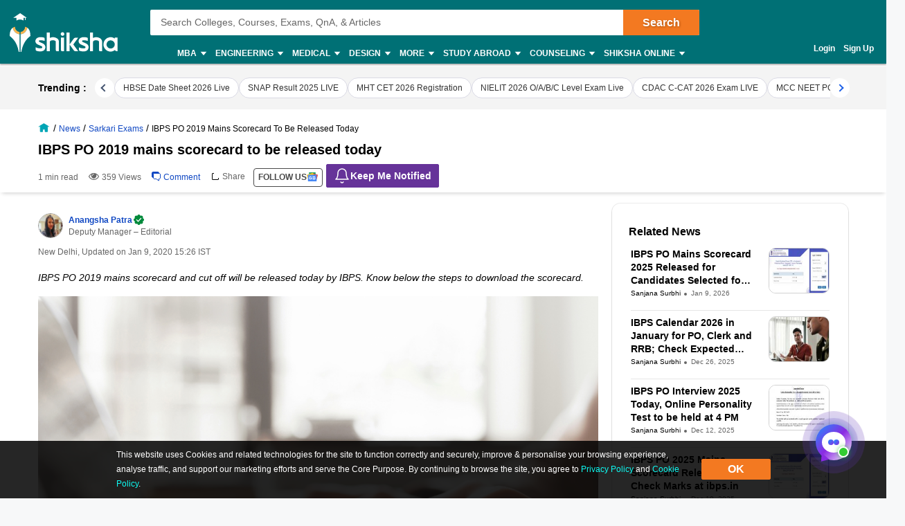

--- FILE ---
content_type: text/html; charset=utf-8
request_url: https://www.google.com/recaptcha/api2/aframe
body_size: 264
content:
<!DOCTYPE HTML><html><head><meta http-equiv="content-type" content="text/html; charset=UTF-8"></head><body><script nonce="t0g8cdyvBh0AXwiWoDmqAA">/** Anti-fraud and anti-abuse applications only. See google.com/recaptcha */ try{var clients={'sodar':'https://pagead2.googlesyndication.com/pagead/sodar?'};window.addEventListener("message",function(a){try{if(a.source===window.parent){var b=JSON.parse(a.data);var c=clients[b['id']];if(c){var d=document.createElement('img');d.src=c+b['params']+'&rc='+(localStorage.getItem("rc::a")?sessionStorage.getItem("rc::b"):"");window.document.body.appendChild(d);sessionStorage.setItem("rc::e",parseInt(sessionStorage.getItem("rc::e")||0)+1);localStorage.setItem("rc::h",'1768413661864');}}}catch(b){}});window.parent.postMessage("_grecaptcha_ready", "*");}catch(b){}</script></body></html>

--- FILE ---
content_type: text/css
request_url: https://js.shiksha.ws/pwa/public/js/ADPMultiTagWrapper.7b60ee4150392d934545.css
body_size: 2718
content:
._1d76{font-size:.75rem;text-transform:capitalize}._4856 ._048b,.pwa_breadcumbs ._048b{display:inline-block;width:18px;height:16px}._4856 .ccd0,.pwa_breadcumbs .ccd0{background-position:-397px -27px}._4856 .c5f3,.pwa_breadcumbs .c5f3{background-position:-377px -27px}._048b{background:url(https://images.shiksha.ws/pwa/public/images/pwa-header-mobile-v5.svg) no-repeat}.pwa_breadcumbs{margin-bottom:5px;line-height:1.313rem}.blueHomeIcon{position:relative;bottom:-1px}.pwa_breadcumbs a{text-decoration:none;color:#1048c3}._76af.edf3>.pwa_breadcumbs{display:none}.MHP .articleList .articleCard_Wrapper{width:100%}.articleList .articleCard_Wrapper.topPick_card{background:#ecf3fd;border-radius:16px;padding:16px;margin-bottom:40px}.articleList{margin:0;padding:0;display:flex;flex-direction:row;flex-wrap:wrap;justify-content:space-between;align-items:flex-start}.articlepwa-wrapper .articleList .articleCard_Wrapper{width:100%}.articleList .articleCard_Wrapper{padding:8px 0 9px;display:inline-block}#adp_pwa .articleList .articleCard_Wrapper,#examPwaDesktop .articleList .articleCard_Wrapper{border-bottom:1px solid #e6e6e6}.articleList *{line-height:1.4!important}.articleData{display:flex;justify-content:space-between;text-align:left}.articleTitle,.articleTitle a.blackLink{font-size:1rem;font-weight:600;margin:0 0 2px;line-height:1.4}.MSP-articleTitle.articleHeading{color:#2f1238}.articleCaption{color:#666;line-height:1.6;margin-bottom:4px;font-size:.9375rem;margin-block-start:0}[class*=lineClamp]{display:-webkit-box;-webkit-box-orient:vertical;overflow:hidden}.lineClamp2{-webkit-line-clamp:2}.lineClamp3{-webkit-line-clamp:3}.lineClamp4{-webkit-line-clamp:4}.fnt14{font-size:14px!important}.featureArticleSec.MSP-Article{box-shadow:unset!important;padding:0!important}.activityData,.authorInfo{font-size:10px;color:#9f9f9f;line-height:1.6;margin-top:2px}.authorInfo{margin:0 0 8px;border-bottom:none}.imageBox{width:90px;height:80px;min-width:80px;border-radius:10px;min-height:66px;max-width:88px;max-height:66px;overflow:hidden;border:1px solid #d2d2d2;position:relative;margin-left:24px}@media only screen and (max-width:768px){.imageBox{content-visibility:auto;contain-intrinsic-height:66px}}.contentBox{overflow-wrap:anywhere}.img-blurdiv{filter:blur(6px);-webkit-filter:blur(6px);position:absolute;width:100%;height:100%;background-repeat:no-repeat;background-position:50%;background-size:cover}.authorInfo strong{margin-right:15px;position:relative}.authorInfo a.blackLink{font-weight:400;color:#000}.activityData{color:#666}.articleList .articleCard_Wrapper:last-child{padding-bottom:0}section.featureArticleSec+section.featureArticleSec{margin-top:25px}@media only screen and (max-width:1024px){.articlepwa-wrapper .articleCard_Wrapper.topPick_card{border-radius:0;padding:12px 16px}.articlepwa-wrapper .articleCard_Wrapper{padding:0 12px 24px}.articlepwa-wrapper .pwa_leftCol .featureArticleSec{margin:0 -12px}.articleList .articleCard_Wrapper{width:100%}}@media only screen and (min-width:1024px){.articleList .articleCard_Wrapper:nth-last-child(2){padding-bottom:0}.articleList .articleCard_Wrapper[data-id="1"]:nth-last-child(2),.articleList .articleCard_Wrapper[data-id="3"]:nth-last-child(2),.articleList .articleCard_Wrapper[data-id="5"]:nth-last-child(2){padding-bottom:25px}}.rightColMv .articleList .articleCard_Wrapper:nth-last-child(2){padding-bottom:25px}.rightColMv .articleList .articleCard_Wrapper{width:100%}a.blackLink{color:#000;cursor:pointer}.hpIcon{display:inline-block;width:20px;height:16px;background:url(https://images.shiksha.ws/pwa/public/images/article-icon_v1.svg) no-repeat 0 0}.hpIcon.eye{background-position:-4px -7px;margin-right:3px}.hpIcon.comment{background-position:-30px -7px;margin-right:3px}.hpIcon.share{background-position:-54px -7px;margin-right:3px}.articleData img.inline{max-width:100%;max-height:100%;position:relative;justify-content:center;min-height:100%;font-size:8px;overflow:hidden;background:#eee}.imageBox a{height:100%;display:flex;align-items:center;justify-content:center}.inline{display:inline}.articelUpdatedDate{display:inline-block;font-weight:400;color:#666}.topArticle_card{font-size:.875rem;margin-bottom:8px}.authorInfo strong:after{position:absolute;content:"";width:4px;border-radius:50%;height:4px;transform:translateY(7px);background:#666;margin-top:-1px;right:-9px}.authorInfo strong:last-child:after{width:0;height:0}.authorInfo strong:last-child{margin-right:0}.artilce-bannerPos{position:relative;top:-16px;width:100%}.activityData>span{display:inline-flex;align-items:center;margin-right:10px}.activityData>span label{margin-left:2px}.articleCaption{-webkit-line-clamp:2;display:-webkit-box;-webkit-box-orient:vertical;overflow:hidden;margin-bottom:8px}.mspLoaderContainer a,.mspLoaderContainer h3.articleTitle a.blackLink,.mspLoaderContainer label,.mspLoaderContainer strong{color:transparent!important}section#Articles section{box-shadow:none}.mspArticleLoader{height:12px;width:100%;display:block!important}.bdL .articleData,.MHP .articleData{display:flex;justify-content:space-between;text-align:left}.bdL .activityData,.MHP .activityData{display:flex;justify-content:left}.MHP ul.articleList li{padding:0 0 24px}.MHP ul.articleList li:last-child{padding-bottom:0}.bdL .articleData img.inline,.MHP .articleData img.inline{max-width:100%;max-height:100%;min-width:100%;min-height:100%}.bdL .articleTitle,.MHP .articleTitle{font-size:1rem;font-weight:600;margin:0 0 2px;line-height:1.4}.bdL .articleCaption,.MHP .articleCaption{color:#666;line-height:1.6;margin-bottom:8px}.bdL .activityData,.bdL .authorInfo,.MHP .activityData,.MHP .authorInfo{font-size:.75rem;line-height:1.6}.bdL .authorInfo,.MHP .authorInfo{margin-bottom:4px}.bdL .activityData,.MHP .activityData{margin-top:2px}.MHP .articleContentSec,.MHP .right_button{background:#fff;padding:12px}.MHP .right_button{text-align:center}.MHP .contentBox{max-width:calc(100% - 130px)}.liveIndicator{position:relative;display:inline-flex;width:10px;height:10px}.livenow{border-radius:50%;margin:0;height:10px;width:10px;transform:scale(1);background:#fff;box-shadow:0 0 0 0 #fff;content-visibility:auto;contain-intrinsic-height:10px}.livenowAnim{animation:pulse-white 2s infinite}.adp_blog{position:relative}.so_adp_blog{margin-top:20px}.adp_blog .liveCapsule.big{position:absolute;top:1px;left:0}.adp_blog .liveCapsule.big+h1{text-indent:75px}@keyframes pulse-white{0%{transform:scale(.5);box-shadow:0 0 0 0 hsla(0,0%,100%,.8)}70%{transform:scale(1);box-shadow:0 0 0 10px hsla(0,0%,100%,0)}to{transform:scale(.5);box-shadow:0 0 0 0 hsla(0,0%,100%,0)}}.liveCapsule{background:#d83232;padding:3px 6px 3px 4px;border-radius:100px;display:inline-flex;margin-right:12px}strong.indicatorText{font-size:10px;font-weight:600;color:#fff!important;margin-left:4px;line-height:0!important;display:block;position:relative;top:1px}.big strong.indicatorText{font-size:16px}.big.liveCapsule{height:24px;padding:4px 8px}.big.liveCapsule.dsbld{background:#ccc}.big.liveCapsule.dsbld .liveIndicator{display:none}.big.liveCapsule.dsbld .indicatorText{color:#666}@media only screen and (max-width:767px){.adp_blog .flx-box.mA{align-items:flex-start}.adp_blog .liveCapsule.big{top:4px}}.examslist{padding:10px;border:1px solid #dfdfdf;border-radius:12px;margin:10px 0}.anchor_holder a{display:inline-block;font-size:16px;color:#2f1238;font-weight:600;cursor:pointer;line-height:1.313rem}.blackLink.darkGrey{color:#2f1238}.exams-infodata{font-size:.875rem;color:var(--n300);line-height:1.34;margin:0 0 10px}.upcoming-states .collections_a{font-size:0}.upcoming-states .collections_a a.quick-links{font-size:.875rem;color:#008489;font-weight:400}.upcoming-states .collections_a b{display:inline-block;color:#ccc;margin:0 8px;font-weight:400;font-size:.875rem}.exams-infodata strong{font-weight:600;color:#2f1238}.trnBtn{border:1px solid #008489;color:#008489;font-size:.875rem;font-weight:600;padding:0 10px;text-align:center;cursor:pointer;background:#fff;text-decoration:none;display:inline-block;line-height:38px;-webkit-tap-highlight-color:transparent;height:36px;border-radius:2px;position:relative;white-space:nowrap}.viewSectn{text-align:center;padding-bottom:15px;margin:24px 0 0}.upcomingCalender{margin-bottom:-2px}.layer-blink{position:fixed;max-height:89%;top:50%;left:50%;width:calc(100% - 20px);min-height:250px;transform:translate(-50%,-50%);z-index:11112;max-width:450px}.static-layer{position:static;width:100%;height:100%}.option_wrap{pointer-events:auto;background:#fff;position:absolute;display:none;width:100%;z-index:9999;box-sizing:border-box;border-bottom:1px solid #d6d6d6;border-left:1px solid #d6d6d6;border-right:1px solid #d6d6d6;height:auto;margin-top:-1px;display:block;padding:10px;font-size:.875rem;line-height:1.3125rem;max-height:93%;overflow:auto;-webkit-overflow-scrolling:touch}.option_wrap strong{display:block;font-size:.875rem;margin:5px 0}.option_wrap a{font-size:.875rem}.large-popup.layer-blink{max-height:none}.large-popup.layer-blink .option_wrap{position:static;max-height:none}.pwa-hd{background:#008489;color:#fff;font-size:1rem;padding:10px;position:relative;height:42px;line-height:24px}.lyr-crs{float:right;font-size:1.875rem;color:#fff;text-decoration:none;cursor:pointer}.pwa-hd p.flLt{float:left;font-weight:600;width:92%;text-overflow:ellipsis;white-space:nowrap;overflow:hidden}.e770{position:fixed;max-height:89%;top:50%;left:50%;width:calc(100% - 20px);min-height:250px;transform:translate(-50%,-50%);z-index:11112;max-width:450px}.aaff{position:static;width:100%;height:100%}._50aa{pointer-events:auto;background:#fff;position:absolute;display:none;width:100%;z-index:9999;box-sizing:border-box;border-bottom:1px solid #d6d6d6;border-left:1px solid #d6d6d6;border-right:1px solid #d6d6d6;height:auto;margin-top:-1px;display:block;padding:10px;font-size:.875rem;line-height:1.3125rem;max-height:93%;overflow:auto;-webkit-overflow-scrolling:touch}._50aa strong{display:block;margin:5px 0}._50aa a,._50aa strong{font-size:.875rem}.b6d3.e770{max-height:none}.b6d3.e770 ._50aa{position:static;max-height:none}.fd65{background:#008489;color:#fff;font-size:1rem;padding:10px;position:relative;height:42px;line-height:24px}._2bc5{float:right;font-size:1.875rem;color:#fff;text-decoration:none;cursor:pointer}.fd65 p._9908{float:left;font-weight:600;width:92%;text-overflow:ellipsis;white-space:nowrap;overflow:hidden}.blackShareIcon{border:1px solid #000;position:relative;margin:0 5px;border-radius:1px}.blackShareIcon,.blackShareIcon:before{width:10px;height:10px;display:inline-block}.blackShareIcon:before{content:"";background-image:url("data:image/svg+xml;charset=utf-8,%3Csvg xmlns='https://www.w3.org/2000/svg' class='icon' height='10' viewBox='0 0 1024 1024'%3E%3Cpath d='M426.667 384V213.333L128 512l298.667 298.667V635.733C640 635.733 789.333 704 896 853.333 853.333 640 725.333 426.667 426.667 384z'/%3E%3C/svg%3E");transform:scaleX(-1);background-color:#fff;position:absolute;top:-4px;right:-4px}.share-box{position:relative;display:flex;justify-content:center;align-items:center;cursor:pointer;z-index:2}#aShareBox+#gnfLink{margin-left:12px}button.inf-pgntn.arrow:after{transform:rotate(45deg);margin:0 2px 2px 5px!important}.inf-pgntn.loading{pointer-events:none}.button--secondary{border:1px solid #1048c3;color:#1048c3}.load-more-container{display:flex;justify-content:center;align-items:center;margin:10px 0 16px;color:#1048c3;cursor:pointer;width:100%}.hide-load-more{visibility:hidden}.view-all-ctp{border:1.5px solid #2f1238;color:#2f1238!important;padding:8px 10px;border-radius:60px;font-weight:700;display:inline-flex;gap:5px}.load-more-containerv1{display:flex;justify-content:center;align-items:center;margin-top:32px;width:100%}.load-more-btn{height:40px;padding:10px 20px;font-weight:600;font-size:14px;line-height:20px;color:var(--text-anchor);background-color:#fff;border:1px solid #f0f0f0;box-shadow:0 4px 10px rgba(16,24,64,.05);border-radius:100px;display:flex;align-items:center;gap:2px}@media screen and (max-width:768px){.load-more-containerv1{margin-top:30px;margin-bottom:14px}}

--- FILE ---
content_type: text/css
request_url: https://js.shiksha.ws/pwa/public/js/TrendingNewsWidget.9959447dec0a4ef78d74.css
body_size: 301
content:
.d360{left:0;top:92px;background:#f4f4f4;margin:-12px -12px 16px;padding-left:12px}._3ac9,.d360{display:flex;align-items:center}._3ac9{width:100%;padding:16px 12px;gap:8px}.e55a{height:17px;font-style:normal;font-weight:700;font-size:14px;line-height:17px;color:#000;white-space:nowrap}._4395,.cb47{background:#fff;border-radius:40px;width:28px;height:28px;display:inline-flex;align-items:center;justify-content:center;cursor:pointer;transition:all .2s ease-in;display:none}._4395:hover,.cb47:hover{transform:scale(1.2)}._4395:after,.cb47:after{display:inline-block;content:"";width:6px;height:6px;border:1px solid #1e61e8;border-width:2px 0 0 2px;transform:rotate(-45deg)}.cb47:after{transform:rotate(135deg)}.dad0._4395,.dad0.cb47{cursor:default;pointer-events:none}.dad0._4395:after,.dad0.cb47:after{border:1px solid #42526e;border-width:2px 0 0 2px}._729b{display:flex;gap:8px;align-items:center;max-width:calc(100% - 124px);overflow:hidden}._72f8,._4395._99d1,.cb47._99d1{display:inline-flex}._72f8{align-items:center;padding:6px 12px;background:#fff;border:1px solid #d9d9e4;border-radius:20px;white-space:nowrap;font-size:12px;line-height:16px;color:#333}.e963{background:#f3f4f4;border:1px solid #000;color:#000}@media screen and (max-width:767px){._4395,.cb47{display:none}._3ac9{padding:8px 12px;width:calc(100% - 68px)}._729b{max-width:100%;overflow:auto}}

--- FILE ---
content_type: text/css
request_url: https://js.shiksha.ws/pwa/public/js/AuthorWidget.ebb9f92871060c1d9a46.css
body_size: 340
content:
._container.abt-athr-wrap{margin:8px 0;border-top:1px solid #d2d2d2;border-bottom:1px solid #d2d2d2;padding:12px 0}.abroad ._container.abt-athr-wrap{border:none}.abroad ._container.abt-athr-wrap:first-child{border-top:1px solid #d2d2d2;margin-bottom:0;padding-bottom:0}.abroad ._container.abt-athr-wrap:last-child{margin-top:0;padding-top:0;border-bottom:1px solid #d2d2d2}.abroad .abt-athr-dtls a.authr-img{width:90px;height:90px}.abt-athr-wrap h2{padding:0 16px}.abt-athr-dtls{display:flex;align-items:center;margin-bottom:12px}.abt-athr-dtls a.authr-img{width:60px;height:60px;border-radius:100px;overflow:hidden;display:inline-flex;justify-content:center;align-items:center;margin-right:16px;border:1px solid #ccc}img.athr-img{max-height:100%}.athr-nm-deg{font-size:.9375rem;font-weight:600}.desigTxt{font-size:12px;color:#666;line-height:1.3;font-weight:400}.autherHedT{display:block;margin:6px 0 0 16px;font-size:1.125rem}.athr-nm-deg a:after{content:"";display:inline-block;width:16px;height:16px;border-radius:50%;background:url(https://images.shiksha.ws/pwa/public/images/article-sprite.svg) no-repeat;background-position:-82px -5px;position:relative;top:3px;left:1px}.social-links>a{height:24px}.social-links i{display:inline-block;width:28px;height:28px;margin-right:2px;background:url(https://images.shiksha.ws/pwa/public/images/article-sprite.svg) no-repeat;transform:scale(.8)}.social-links{display:flex}.social-links i.fb{background-position:-74px -107px}.social-links i.tw{background-position:-142px -107px}.social-links i.lk{background-position:-176px -107px}@media screen and (min-width:320px) and (max-width:767px){._container.abt-athr-wrap{border-top:none}}.authorTypeText{color:#666}

--- FILE ---
content_type: application/x-javascript
request_url: https://js.shiksha.ws/pwa/public/js/ArticleDetailPage.9ddb1a22aa6b3da82fab.js
body_size: 10332
content:
(self.__LOADABLE_LOADED_CHUNKS__=self.__LOADABLE_LOADED_CHUNKS__||[]).push([[17881,25507],{99338:(e,a,s)=>{"use strict";s.r(a),s.d(a,{default:()=>pe});var i=s(64467),l=s(5544),n=s(82284),r=s(96540),t=s(69733),d=s(26287),o=s(5556),c=s.n(o),m=s(24180),u=s(31522),v=s.n(u),h=s(60510),p=s.n(h),x=s(2559),g=s(20895),j=s(94344),N=s(71021),f=s(42740),y=s(41860),_=s(39570),b=s(29426),D=s(1797),w=s(81576),A=s(56675),T=s(2064),I=s(51185),S=s(53580),P=s(39658),O=s(86613),k=s(79843),C=s(19685),R=s(91940),E=s(64948),L=s(92960),B=s(6233),q=s(35441),F=s(27678),W=s(63057),U=s(12592),G=s(97602),M=s(14628),H=s(92213),z=s(74848);function Q(e,a){var s=Object.keys(e);if(Object.getOwnPropertySymbols){var i=Object.getOwnPropertySymbols(e);a&&(i=i.filter((function(a){return Object.getOwnPropertyDescriptor(e,a).enumerable}))),s.push.apply(s,i)}return s}function J(e){for(var a=1;a<arguments.length;a++){var s=null!=arguments[a]?arguments[a]:{};a%2?Q(Object(s),!0).forEach((function(a){(0,i.A)(e,a,s[a])})):Object.getOwnPropertyDescriptors?Object.defineProperties(e,Object.getOwnPropertyDescriptors(s)):Q(Object(s)).forEach((function(a){Object.defineProperty(e,a,Object.getOwnPropertyDescriptor(s,a))}))}return e}var K=(0,d.Ay)({resolved:{},chunkName:function(){return"ExamUpcomingDates"},isReady:function(e){var a=this.resolve(e);return!0===this.resolved[a]&&!!s.m[a]},importAsync:function(){return s.e(5307).then(s.bind(s,35353))},requireAsync:function(e){var a=this,s=this.resolve(e);return this.resolved[s]=!1,this.importAsync(e).then((function(e){return a.resolved[s]=!0,e}))},requireSync:function e(a){var i=this.resolve(a);return s(i)},resolve:function e(){return 35353}}),V=(0,d.Ay)({resolved:{},chunkName:function(){return"PopularCoursesWidget"},isReady:function(e){var a=this.resolve(e);return!0===this.resolved[a]&&!!s.m[a]},importAsync:function(){return s.e(38964).then(s.bind(s,36182))},requireAsync:function(e){var a=this,s=this.resolve(e);return this.resolved[s]=!1,this.importAsync(e).then((function(e){return a.resolved[s]=!0,e}))},requireSync:function e(a){var i=this.resolve(a);return s(i)},resolve:function e(){return 36182}}),Y=(0,d.Ay)({resolved:{},chunkName:function(){return"CPUREFormWrapper"},isReady:function(e){var a=this.resolve(e);return!0===this.resolved[a]&&!!s.m[a]},importAsync:function(){return Promise.all([s.e(55232),s.e(56743)]).then(s.bind(s,60450))},requireAsync:function(e){var a=this,s=this.resolve(e);return this.resolved[s]=!1,this.importAsync(e).then((function(e){return a.resolved[s]=!0,e}))},requireSync:function e(a){var i=this.resolve(a);return s(i)},resolve:function e(){return 60450}}),Z=(0,d.Ay)({resolved:{},chunkName:function(){return"BackTop"},isReady:function(e){var a=this.resolve(e);return!0===this.resolved[a]&&!!s.m[a]},importAsync:function(){return s.e(96175).then(s.bind(s,28650))},requireAsync:function(e){var a=this,s=this.resolve(e);return this.resolved[s]=!1,this.importAsync(e).then((function(e){return a.resolved[s]=!0,e}))},requireSync:function e(a){var i=this.resolve(a);return s(i)},resolve:function e(){return 28650}}),$=function(e,a){return f.Ay.enableScrolling(!0),"undefined"!=typeof window&&window.scrollTo(0,0),(0,z.jsx)(O.A,{deviceType:a,adpTagType:e})},X=(0,d.Ay)({resolved:{},chunkName:function(){return"ADPMultiTagWrapper"},isReady:function(e){var a=this.resolve(e);return!0===this.resolved[a]&&!!s.m[a]},importAsync:function(){return Promise.all([s.e(56743),s.e(49124),s.e(11954),s.e(18222)]).then(s.bind(s,52247))},requireAsync:function(e){var a=this,s=this.resolve(e);return this.resolved[s]=!1,this.importAsync(e).then((function(e){return a.resolved[s]=!0,e}))},requireSync:function e(a){var i=this.resolve(a);return s(i)},resolve:function e(){return 52247}},{fallback:$({adptagType:"multi"},me?"desktop":"mobile")}),ee=(0,d.Ay)({resolved:{},chunkName:function(){return"ADPMultiTag"},isReady:function(e){var a=this.resolve(e);return!0===this.resolved[a]&&!!s.m[a]},importAsync:function(){return Promise.all([s.e(56743),s.e(49124),s.e(11954),s.e(26721)]).then(s.bind(s,11954))},requireAsync:function(e){var a=this,s=this.resolve(e);return this.resolved[s]=!1,this.importAsync(e).then((function(e){return a.resolved[s]=!0,e}))},requireSync:function e(a){var i=this.resolve(a);return s(i)},resolve:function e(){return 11954}},{fallback:$({adptagType:"multi"},me?"desktop":"mobile")}),ae=(0,d.Ay)({resolved:{},chunkName:function(){return"ADPSingleTag"},isReady:function(e){var a=this.resolve(e);return!0===this.resolved[a]&&!!s.m[a]},importAsync:function(){return Promise.all([s.e(40769),s.e(93988),s.e(78002),s.e(29431),s.e(51758),s.e(55071),s.e(82321),s.e(55020),s.e(90205),s.e(55768),s.e(32226),s.e(82471),s.e(53611),s.e(88094),s.e(49958),s.e(61922),s.e(83365),s.e(79581),s.e(78659),s.e(14699),s.e(63180),s.e(5945),s.e(6429),s.e(92642),s.e(32166),s.e(56600),s.e(59788),s.e(76844),s.e(450),s.e(7396)]).then(s.bind(s,5748))},requireAsync:function(e){var a=this,s=this.resolve(e);return this.resolved[s]=!1,this.importAsync(e).then((function(e){return a.resolved[s]=!0,e}))},requireSync:function e(a){var i=this.resolve(a);return s(i)},resolve:function e(){return 5748}},{fallback:$({adptagType:"exam"},me?"desktop":"mobile")}),se=(0,d.Ay)({resolved:{},chunkName:function(){return"ADPSingleTag"},isReady:function(e){var a=this.resolve(e);return!0===this.resolved[a]&&!!s.m[a]},importAsync:function(){return Promise.all([s.e(40769),s.e(93988),s.e(78002),s.e(29431),s.e(51758),s.e(55071),s.e(82321),s.e(55020),s.e(90205),s.e(55768),s.e(32226),s.e(82471),s.e(53611),s.e(88094),s.e(49958),s.e(61922),s.e(83365),s.e(79581),s.e(78659),s.e(14699),s.e(63180),s.e(5945),s.e(6429),s.e(92642),s.e(32166),s.e(56600),s.e(59788),s.e(76844),s.e(450),s.e(7396)]).then(s.bind(s,63959))},requireAsync:function(e){var a=this,s=this.resolve(e);return this.resolved[s]=!1,this.importAsync(e).then((function(e){return a.resolved[s]=!0,e}))},requireSync:function e(a){var i=this.resolve(a);return s(i)},resolve:function e(){return 63959}},{fallback:$({adptagType:"institute"},me?"desktop":"mobile")}),ie=(0,d.Ay)({resolved:{},chunkName:function(){return"SANudgeWrapper"},isReady:function(e){var a=this.resolve(e);return!0===this.resolved[a]&&!!s.m[a]},importAsync:function(){return s.e(55773).then(s.bind(s,61301))},requireAsync:function(e){var a=this,s=this.resolve(e);return this.resolved[s]=!1,this.importAsync(e).then((function(e){return a.resolved[s]=!0,e}))},requireSync:function e(a){var i=this.resolve(a);return s(i)},resolve:function e(){return 61301}}),le=function(e,a){if(void 0!==e&&e){var s,i,l,n,r;e.gtmTracking.isOnline=null!=e&&null!==(s=e.articleData)&&void 0!==s&&s.isOnline?1:0;var t,d,o,c,m,u,v,h,p,j=(0,N.getCommonTrackingParams)({beaconData:e.beaconDataTracking,gtmParams:e.gtmTracking},{pageIdentifier:(0,B.M5)(null==e||null===(i=e.articleData)||void 0===i?void 0:i.articleType),childPageIdentifier:"news"==(null==e||null===(l=e.articleData)||void 0===l?void 0:l.blogType)?"newsDetailPage":"articleDetailPage",pageType:"articleDetailPage",pageEntityId:(null==e?void 0:e.oldAbroadId)>0?e.oldAbroadId:null==e||null===(n=e.articleData)||void 0===n?void 0:n.blogId});if(j.beaconTrackData.extraData._resType=null==e?void 0:e.articleData.tagType,"exam"==(null==e?void 0:e.articleData.tagType)&&e.examSingleTaggedData)j.beaconTrackData.extraData._resType=1!=(null===(t=e.examSingleTaggedData)||void 0===t||null===(d=t.groupBasicInfo)||void 0===d?void 0:d.isPrimary)?"group":"exam",j.beaconTrackData.extraData.raODNId=null===(o=e.examSingleTaggedData)||void 0===o||null===(c=o.odnDetailsListResponseDTO)||void 0===c||null===(m=c.odnDetailsListResponse)||void 0===m||null===(u=m.odnRedAlert)||void 0===u?void 0:u.odnId,j.beaconTrackData.extraData.odnIds=(0,F.c9)(null===(v=e.examSingleTaggedData)||void 0===v||null===(h=v.odnDetailsListResponseDTO)||void 0===h||null===(p=h.odnDetailsListResponse)||void 0===p?void 0:p.odnAlertList);x.A.dataLayer({dataLayer:j.gtmParams,dataLayerName:"dataLayer"}),(0,g.A)(j.beaconTrackData,a.BEACON_TRACK_URL,null==e||null===(r=e.articleData)||void 0===r?void 0:r.isAbroad)}},ne=function(e){e&&setTimeout((function(){(0,P.NA)(e)}),1e3)},re=function(e){setTimeout((function(){var a=document.getElementById("blogId-".concat(e));a&&(a.querySelectorAll(".wikkiContents img, .wikkiContents iframe, .wikkiContents video").forEach((function(e){e.classList.add("lazy")})),window.observer&&(0,R.ND)(),(0,R.rc)(),(0,R._H)())}),100)},te=function(e){var a,s=e.pathname?e.pathname:e,i={};if((a="object"==("undefined"==typeof location?"undefined":(0,n.A)(location))&&e.search?(0,N.parseQueryString)(e.search):null)&&Object.keys(a).length>0)for(var l=0,r=Object.keys(a);l<r.length;l++){var t=r[l].split(/[[\]]{1,2}/);("rf"==t[0]||""!=t[0])&&(i[t[0]]=(0,N.getQueryVariable)(t[0],e.search))}var d=s[s.length-1];if(!isNaN(d)){var o=s.split("-");i.pn=parseInt(o[o.length-1])}return i.url=s,i};function de(e,a){var s,i,l=e.beaconDataTracking.extraData,n=e.tagType,r={pageType:"DFP_ADP"},t=(0,P.wu)(null==e?void 0:e.dfpAdUnits,a);if(t&&(0,N.getObjectSize)(t)&&(r.addMoreDfpSlot=t),void 0!==e){r.pageId=e.articleData?e.articleData.blogId:null;var d=e.articleData?e.articleData.isSponsoredArticle:null;r.client=d>0?1:0}if("exam"==n){var o=e.examSingleTaggedData;r.examId=o?o.examBasicInfo.id:[]}return(0,N.getDFPfromBeacon)(l,r,{parentPage:"DFP_ADP",entity_id:e.articleData&&e.articleData.blogId?e.articleData.blogId:1,isAbroad:null!=e&&null!==(s=e.articleData)&&void 0!==s&&s.isAbroad?1:0,isOnline:null!=e&&null!==(i=e.articleData)&&void 0!==i&&i.isOnline?1:0})}var oe=!0,ce=!1,me=!0,ue={},ve=[],he=function(e){var a,s,n,d,o,c,u,v,h=(0,r.useState)(!1),p=(0,l.A)(h,2),x=p[0],g=p[1],f=(0,r.useState)(null),O=(0,l.A)(f,2),B=O[0],F=O[1],Q=(0,r.useState)({isShowRegistration:!1}),ee=(0,l.A)(Q,2),he=ee[0],pe=ee[1],xe=(0,r.useState)(null),ge=(0,l.A)(xe,2),je=ge[0],Ne=ge[1],fe=(0,r.useState)(!1),ye=(0,l.A)(fe,2),_e=ye[0],be=(ye[1],e.deviceType),De=e.location,we=function(e){var a,s,i,l={exam:{mobile:12921,desktop:12923},university:{mobile:12925,desktop:12927}};if("news"==(null==e||null===(a=e.articleData)||void 0===a?void 0:a.blogType)&&(l={exam:{mobile:12289,desktop:12291},university:{mobile:12293,desktop:12295}}),"exam"==(null==e||null===(s=e.informationalCTAInfo)||void 0===s?void 0:s.responseType)){var n,r,t=l.exam[be],d=null==e||null===(n=e.informationalCTAInfo)||void 0===n?void 0:n.entityId,o=null==e||null===(r=e.informationalCTAInfo)||void 0===r?void 0:r.entityGroupId;(0,M.m)({trackingKeyId:t,listingId:d,listingType:"exam",actionType:"exam_viewed_response",dependentListingTypeId:o})}else if("university"==(null==e||null===(i=e.informationalCTAInfo)||void 0===i?void 0:i.responseType)){var c,m=null==e||null===(c=e.informationalCTAInfo)||void 0===c?void 0:c.entityId;(0,N.isUserLoggedIn)()&&(0,b.J)(m).then((function(e){var a=l.university[be];e&&e>0&&(0,M.m)({trackingKeyId:a,listingId:e,listingType:"course",actionType:"Institute_Viewed"})}))}};(0,r.useEffect)((function(){var e,a,s=Ae.adpData,i=document.querySelector("#stickyBanner");i&&(0,N.getObjectSize)(s)>0&&(null==s||!s.showDfps)?i.style.display="none":i&&(i.style.display=""),null!=s&&null!==(e=s.articleData)&&void 0!==e&&e.isAbroad&&null==(null==s?void 0:s.abroadDownloadableRecommendedArticles)&&(0,P.GW)(),!(0,j.H1)("adp_pwa")||null!=s&&null!==(a=s.articleData)&&void 0!==a&&a.isAbroad||we(s);for(var l=document.querySelectorAll("a.smce-docs.smce-ftype-ico.pdf"),n=function(){var e=l[r];e.getAttribute("href")&&e.addEventListener("click",(function(a){a.preventDefault(),(0,U.hx)((function(){window.open(e.getAttribute("href"),"_blank")}))}))},r=0;r<l.length;r++)n();for(var t=document.querySelectorAll('a[href^="#"]'),d=0;d<t.length;d++){t[d].addEventListener("click",(function(e){e.preventDefault();var a=this.getAttribute("data-target-id");if(!a){var s=this.getAttribute("href");if(!s)return;a=s.substring(1),this.setAttribute("data-target-id",a),this.removeAttribute("href")}var i=document.getElementById(a);i&&i.scrollIntoView({behavior:"smooth",block:"start"})}))}return function(){"undefined"!=typeof window&&(0,R.ND)(),B&&clearInterval(B)}}),[]),(0,r.useEffect)((function(){"undefined"!=typeof window&&setTimeout((function(){document.querySelectorAll(".wikkiContents img, .wikkiContents iframe, .wikkiContents video").forEach((function(e){e.classList.add("lazy")})),window.observer&&(0,R.ND)(),(0,R.rc)(),(0,R._H)()}),100)}));var Ae=(0,t.d4)((function(e){return{config:e.config,userDetails:e.userDetails,adpData:e.articleDetailPage,dfpParams:e.dfpParams,tagType:e.adpTagType,isMobileApp:e.globalData.mobileApp,globalData:e.globalData}})),Te=Ae.adpData,Ie=Ae.userDetails,Se=Ae.config,Pe=Ae.dfpParams,Oe=null==Te||null===(a=Te.articleData)||void 0===a?void 0:a.blogType,ke=(0,t.wA)(),Ce=De.pathname+De.search,Re=(0,k.Z)(Ce);(0,r.useEffect)((function(){!me||(window.isHeaderFixed=!1);var a=e.location;if((0,N.isUserLoggedIn)()||pe(J(J({},he),{},{isShowRegistration:!0})),!(0,j.H1)("adp_pwa")||!(0,C.b0)(Re)&&Re!==Ce){g(!0);var s=te(a);B&&clearInterval(B),ke((0,b.f)(s)).then((function(e){var a,s,i;((null==e||null===(a=e.articleData)||void 0===a||!a.isAbroad)&&we(e),Ae.adpData=e,g(!1),le(null==Ae?void 0:Ae.adpData,Se),"exam"==(null==e?void 0:e.tagType))&&Ee(null==e?void 0:e.examSingleTaggedData,{loggedInUserId:null==Ie||null===(s=Ie.userStatus)||void 0===s||null===(i=s[0])||void 0===i?void 0:i.userid,POST_CBC_FLOW_DATA:D.E3H});null!=e&&e.showGoogleAdSense&&(0,N.appendAdSenseJs)()}))}else{var i,l;if(!(0,j.Qc)())if(null!=Te&&Te.showGoogleAdSense&&(0,N.appendAdSenseJs)(),le(Te,Se),"exam"==(null==Te?void 0:Te.tagType))Ee(null==Te?void 0:Te.examSingleTaggedData,{loggedInUserId:null==Ie||null===(i=Ie.userStatus)||void 0===i||null===(l=i[0])||void 0===l?void 0:l.userid,POST_CBC_FLOW_DATA:D.E3H})}return window.addEventListener("scroll",Le),function(){window.removeEventListener("scroll",Le),oe=!0,ce=!1}}),[Ce]);var Ee=function(e){var a,s=arguments.length>1&&void 0!==arguments[1]?arguments[1]:{},i=e.contentInfo,l=e.groupBasicInfo,n=e.examBasicInfo,r=s.loggedInUserId,t=s.POST_CBC_FLOW_DATA,d=!(null==i||null===(a=i.sectionname)||void 0===a||!a.includes("collegepredictor")),o=null==l?void 0:l.groupId,c=null==i?void 0:i.examPhase,m=0,u=[0,15e3],v=(0,N.getQueryVariable)("utm_campaign",window.location.search),h=3e4;["examdigestmailer_viewed","examDigestMail"].indexOf(v)>-1&&(h=8e3,u[1]=37e3);var p=(0,P.PH)("triggerInfo",o),x=null==p?void 0:p.value;if(null!=c&&""!=c&&x!=c&&null!=o&&null!=o){var g=setInterval((function(){setTimeout((function(){if(!(0,N.isAlreadyOpenLayer)()){var e=r;if(null!=e&&null!=e){var a=encodeURI(t+"?sections[]=userEducation");(0,w.vL)(a,{}).then((function(a){if(200===a.status){var s,i,l,r=-1;if(null===(s=a.data.data)||void 0===s||null===(i=s[e])||void 0===i||null===(l=i.userEducation)||void 0===l||l.map((function(e){e.examGroupId==o&&(r=0,0!=e.marks&&null!=e.marks||(r=1))})),0!=r){var t,m={peqStage:c,entities:[{id:o,type:"exam"}],predictorAvailable:d};(0,T.f0)({category:"PEQ_EP",action:"PEQTrigger_send",label:n.name+"_loggedin"}),(0,P.OW)({event:c,label:n.name}),(0,P.Dj)("triggerInfo",c,o,15),void 0!==(null===(t=window)||void 0===t?void 0:t.autoOpenAssistant)&&window.autoOpenAssistant({examPhaseData:m}),(0,H.z3)({autoOpenAssistantInApp:!0,dtFlowObject:{examPhaseData:m}})}}})).catch((function(e){return console.log("PEQ Error [ADP]::",e)}))}else{var s,i={peqStage:c,entities:[{id:o,type:"exam"}],predictorAvailable:d};(0,T.f0)({category:"PEQ_EP",action:"PEQTrigger_send",label:n.name+"_loggedout"}),(0,P.OW)({event:c,label:n.name}),(0,P.Dj)("triggerInfo",c,o,15),void 0!==(null===(s=window)||void 0===s?void 0:s.autoOpenAssistant)&&window.autoOpenAssistant({examPhaseData:i}),(0,H.z3)({autoOpenAssistantInApp:!0,dtFlowObject:{examPhaseData:i}})}g&&clearInterval(g)}++m>=2&&g&&clearInterval(g)}),u[m])}),h);F(g)}},Le=function(){var e,a;oe&&(oe=!1,"news"!==(null==Ae||null===(e=Ae.adpData)||void 0===e||null===(a=e.articleData)||void 0===a?void 0:a.blogType)&&(ne(Ae.adpData.dfpAdUnits),qe(Ae.adpData,E.cT)));ce||(ce=!0,Be())},Be=function(){var e,a,s=0,i=0;if("multi"==(null==Ae||null===(e=Ae.adpData)||void 0===e?void 0:e.tagType)){var l,n;if(null!=Ae&&null!==(l=Ae.adpData)&&void 0!==l&&l.beaconData){var r,t,d,o=null==Ae||null===(r=Ae.adpData)||void 0===r?void 0:r.beaconData;i=null==o||null===(t=o.primaryHierarchy)||void 0===t?void 0:t.streamId,s=null==o||null===(d=o.baseCourseIds)||void 0===d?void 0:d[0]}null!=Te&&null!==(n=Te.articleData)&&void 0!==n&&n.isAbroad||(i||s)&&(0,_.mk)({basecourseId:s,streamId:i}).then((function(e){var a,s,i,l;null!=e&&null!==(a=e.data)&&void 0!==a&&a.data&&(null==e||null===(s=e.data)||void 0===s||null===(i=s.data)||void 0===i||null===(l=i.events)||void 0===l?void 0:l.length)>0&&Ne(e.data.data)}))}else if("exam"==(null==Ae||null===(a=Ae.adpData)||void 0===a?void 0:a.tagType)){var c,m,u,v,h,p,x,g,j,N,f,y,b,D,w,A,T;s=null==Ae||null===(c=Ae.adpData)||void 0===c||null===(m=c.examSingleTaggedData)||void 0===m||null===(u=m.groupBasicInfo)||void 0===u||null===(v=u.entitiesMappedToGroup)||void 0===v||null===(h=v.course)||void 0===h?void 0:h[0],i=null==Ae||null===(p=Ae.adpData)||void 0===p||null===(x=p.examSingleTaggedData)||void 0===x||null===(g=x.groupBasicInfo)||void 0===g?void 0:g.primaryStream,null==Ae||null===(j=Ae.adpData)||void 0===j||null===(N=j.examSingleTaggedData)||void 0===N||null===(f=N.groupBasicInfo)||void 0===f?void 0:f.examId;null==Ae||null===(y=Ae.adpData)||void 0===y||null===(b=y.examSingleTaggedData)||void 0===b||null===(D=b.groupBasicInfo)||void 0===D||D.groupId,null==Te||null===(w=Te.examSingleTaggedData)||void 0===w||w.acceptingWidget;null!=Te&&null!==(A=Te.examSingleTaggedData)&&void 0!==A&&A.upcomingEvents||null!=Te&&null!==(T=Te.examSingleTaggedData)&&void 0!==T&&T.acceptingWidget||(0,P.GW)()}};function qe(){var a,s=arguments.length>0&&void 0!==arguments[0]?arguments[0]:{},i=arguments.length>1?arguments[1]:void 0,l=de(s,e.deviceType),n=0;"mobile"===e.deviceType&&("institute"===s.tagType&&(n=50),"exam"!==s.tagType&&"multi"!==s.tagType||(n=56));ke((0,y.pi)(l,{ABannerplace:"ADP_AB",dfpConfig:i,ABannerBottomOffset:n,excludeDFP:[]})),(0,q.NA)({isAbroad:null==s||null===(a=s.articleData)||void 0===a?void 0:a.isAbroad})}var Fe,We,Ue="news"==Oe?"multi":Ae.tagType;if(x)return(0,z.jsx)(r.Fragment,{children:$(Ue,be)});if(Ae.adpData&&Object.keys(Ae.adpData).length>0&&void 0!==Ae.adpData.statusCode&&404==Ae.adpData.statusCode)return(0,z.jsx)(A.IW,{});if([301,302].includes(Ae.adpData.statusCode))return(0,z.jsx)(m.rd,{to:{pathname:null!==(Fe=Ae.adpData)&&void 0!==Fe&&null!==(We=Fe.articleData)&&void 0!==We&&We.isAbroad?(0,G.Yn)(Ae.adpData.redirectUrl):Ae.adpData.redirectUrl,state:{status:Ae.adpData.statusCode}}});if(null==Ae.adpData||0==Object.keys(Ae.adpData).length)return(0,z.jsx)(r.Fragment,{children:$(Ue,be)});if("exam"===Te.tagType&&"news"!=Oe&&null==Te.examSingleTaggedData.contentInfo)return(0,z.jsx)(A.IW,{});if(Ae.adpData.seoUrl!=De.pathname)return(0,z.jsx)(r.Fragment,{children:$(Ue,be)});me="desktop"==be;var Ge,Me=null,He="Article_Detail_Page",ze=null===(s=L.f[be])||void 0===s?void 0:s[null==Te||null===(n=Te.articleData)||void 0===n?void 0:n.articleType],Qe=null!=Te&&null!==(d=Te.examSingleTaggedData)&&void 0!==d&&d.upcomingEvents?(0,z.jsx)(W.A,{children:(0,z.jsx)(K,{originalSectionName:He,activeSection:"articles",upcomingEvents:Te.examSingleTaggedData.upcomingEvents,deviceType:be})},"examUpcomingDatesKey"):null,Je=(0,z.jsx)(S.A,{data:Te.articleData,userDetails:Te.userDetails,authorUrl:Te.authorUrl,commentCount:Te.commentCount,deviceType:be,pageReq:e.pageReq,faqContent:Te&&Te.seoData?Te.seoData.faq:null,qnas:Te.articleData?Te.articleData.qnas:null,blogLayout:Te.articleData?Te.articleData.blogLayout:null,config:Se,count:Te.commentAndReplyCount,tagType:"news"==Oe?"multi":Te.tagType,userLoggedIn:Ie,estimatedReadTime:Te.estimatedReadTime,articleDownloadCount:Te.articleDownloadCount,canonicalUrl:Te.seoData&&Te.seoData.canonicalUrl?Te.seoData.canonicalUrl:null,wikiData:null==Te?void 0:Te.sections,filesData:null,examData:null==Te?void 0:Te.examSingleTaggedData,isAbroad:null==Te||null===(o=Te.articleData)||void 0===o?void 0:o.isAbroad,saCTAConfig:L.f,abroadDRecoArticles:null==Te||null===(c=Te.abroadRelatedArticles)||void 0===c?void 0:c.articles,liveBlogs:null==Te?void 0:Te.liveBlogDetails,counsellorDetails:Te.counsellorDetails,upcomingExamEventsWidget:null==Te?void 0:Te.upcomingExamEventsWidget,acceptingInstitutesWidget:null==Te?void 0:Te.acceptingInstitutesWidget,courseRecommendation:null==Te?void 0:Te.courseRecommendation,courseWidgetHeading:null==Te?void 0:Te.courseWidgetHeading,uilpRecommendationSA:null==Te?void 0:Te.uilpRecommendationSA,faqAnaData:null==Te||null===(u=Te.faqAnaData)||void 0===u?void 0:u.fetchTypeToFaqData,isMobileApp:Ae.isMobileApp,pollsData:null==Te?void 0:Te.pollsData,tagIds:null==Te?void 0:Te.tagIds,tocData:null==Te?void 0:Te.tocInfo,showGoogleAdSense:null==Te?void 0:Te.showGoogleAdSense,is10thBoard:null==Te?void 0:Te.is10thBoard,videoPostCategoryInfoDTO:null==Te?void 0:Te.videoPostCategoryInfoDTO});if("exam"===Te.tagType&&"news"!=Oe){var Ke,Ve,Ye=(0,P.NO)(Te.examSingleTaggedData.examBasicInfo,null==Te||null===(Ke=Te.examSingleTaggedData)||void 0===Ke?void 0:Ke.groupBasicInfo),Ze=Te.examSingleTaggedData.groupBasicInfo&&1!=Te.examSingleTaggedData.groupBasicInfo.isPrimary?"group":"exam";Me=(0,z.jsxs)(ae,{adpData:Te,config:Se,dfpParams:Pe,userDetails:Ie,authorDetails:null==Te?void 0:Te.userDetails,deviceType:be,ExamUpdatesWidget:Qe,PopularCoursesWidget:"desktop"===be?(0,z.jsx)(V,{}):(0,z.jsx)(W.A,{children:(0,z.jsx)(V,{})},"popularCourses"),gaCategory:He,personalisedAcptWidget:null,saCTAConfig:L.f,isMobileApp:Ae.isMobileApp,showGoogleAdSense:null==Te?void 0:Te.showGoogleAdSense,is10thBoard:null==Te?void 0:Te.is10thBoard,videoPostCategoryInfoDTO:null==Te?void 0:Te.videoPostCategoryInfoDTO,children:[Je,Te.examSingleTaggedData&&(0,z.jsx)(Y,{entityId:Te.examSingleTaggedData.groupBasicInfo.examId,dependentListingTypeId:Ye,entityType:Ze,trackingKeyId:"desktop"===be?5707:5705,isAbroad:null==Te||null===(Ve=Te.articleData)||void 0===Ve?void 0:Ve.isAbroad,saIGTrakey:null!=ze&&ze.cpure?null==ze?void 0:ze.cpure:null})]})}"institute"===Te.tagType&&"news"!=Oe&&(Me=(0,z.jsxs)(se,{location:e.location,adpData:Te,authorDetails:null==Te?void 0:Te.userDetails,userDetails:Ie,config:Se,dfpParams:Pe,regForm:he,deviceType:be,isDesktop:me,saCTAConfig:L.f,isMobileApp:Ae.isMobileApp,children:[Je,Te.instituteSingleTaggedData&&Te.instituteSingleTaggedData.listingId&&(0,z.jsx)(Y,{isAbroad:null==Te||null===(Ge=Te.articleData)||void 0===Ge?void 0:Ge.isAbroad,gaCategory:"ARTICLE_DETAIL_PAGE_UILP_ADP",entityId:Te.instituteSingleTaggedData.listingId,entityType:Te.instituteSingleTaggedData.listingType,trackingKeyId:"desktop"===be?5707:5705,saIGTrakey:null!=ze&&ze.cpure?null==ze?void 0:ze.cpure:null})]}));if("multi"===Te.tagType||"news"==Oe){Me=(0,z.jsx)(X,{location:e.location,adpData:Te,articleType:Oe,userDetails:Ie,authorDetails:null==Te?void 0:Te.userDetails,config:Se,dfpParams:Pe,regForm:he,deviceType:be,isDesktop:me,dfpConfig:E.cT,renderdBlogIdsDfp:ue,renderedBlogIds:ve,combinedTrackingCalls:function(e){var a,s,l,n,r,t,d,o=arguments.length>1&&void 0!==arguments[1]&&arguments[1];(!ve.includes(e.articleData.blogId)&&(s=E.cT,l=null===(a=e.articleData)||void 0===a?void 0:a.blogId,n=s.DFP_ADP,r=(0,N.getObjectSize)(n)?Object.keys(n).reduce((function(e,a){return J(J({},e),{},"ADP_AB"==a?(0,i.A)({},a,J({},n[a])):(0,i.A)({},a,J(J({},n[a]),{},{elementId:n[a].elementId+l})))}),{}):s.DFP_ADP,t={DFP_ADP:r},ue[l]=t,ve.push(l)),"news"!==Oe)&&(qe(e,ue[null===(d=e.articleData)||void 0===d?void 0:d.blogId]),ne(e.dfpAdUnits));le(e,Se),o&&(re(null==e?void 0:e.articleData.blogId),(0,T.hZ)({location:Se.SHIKSHA_HOME+o}),(0,T.JR)(o),(0,T.f0)({category:"Article_Detail_Page",action:"autoload",label:"auto"}))},multiTagUpComingEvents:je,estimatedReadTime:Te.estimatedReadTime,saCTAConfig:L.f,isMobileApp:Ae.isMobileApp,globalData:Ae.globalData,showGoogleAdSense:null==Te?void 0:Te.showGoogleAdSense,is10thBoard:null==Te?void 0:Te.is10thBoard,videoPostCategoryInfoDTO:null==Te?void 0:Te.videoPostCategoryInfoDTO,children:Je})}var $e={commonTrackGA:function(a,s){var i,l,n="",r="",t=e.deviceType,d=s.split("_")[0];if("ADP"===d)n="Article_Detail_Page";if(l=s.substring(d.length+1),r="desktop"==t?"Desktop":"Mobile","Upcoming_Exam_EXAM_PAGE"===a)r+="_Upcoming_Exam";else if(a.includes("_l2"))switch(a=a.replace("_l2","")){case"Institute_Cart_Admissions":r+="_Admission_Process";break;case"Institute_Cart_Cut-Offs":r+="_Cutoff";break;case"Institute_Cart_Q&A":r+="_QnA";break;case"Institute_Cart_Articles":r+="_NewsnArticles";break;default:r+="_"+a.replace(/\s/g,"")}else r+="_"+a.replace(/\s/g,"");(0,T.f0)({category:n+(null!=Te&&null!==(i=Te.articleData)&&void 0!==i&&i.isAbroad?"_SA":""),action:l,label:r})},fromWhere:"ADP"};return(0,z.jsxs)("div",{className:"adpPwa_container "+Te.tagType,id:"adp_pwa",children:[_e&&(0,z.jsx)(W.A,{children:(0,z.jsx)(Z,{afterFold:"desktop"==be?2.5:1.5})},"backTopKey"),(0,z.jsxs)(I.$,{value:$e,children:[Me,(null==Te||null===(v=Te.articleData)||void 0===v?void 0:v.isAbroad)&&"desktop"==be&&(0,z.jsx)(ie,{trackingKeyId:null!=ze&&ze.saLoginNudge?null==ze?void 0:ze.saLoginNudge:null,deviceType:be})]})]})};he.propTypes={config:c().any,dfpBannerConfig:c().any,userDetails:c().any,adpData:c().any,hocData:c().any},he.fetchPageData=function(e){var a=!(arguments.length>1&&void 0!==arguments[1])||arguments[1],s=arguments.length>2&&void 0!==arguments[2]?arguments[2]:{},i=arguments.length>3?arguments[3]:void 0,l=te(e);return(0,b.f)(l,s,i,a)};const pe=(0,m.y)(he)},92960:(e,a,s)=>{"use strict";s.d(a,{f:()=>i});var i={desktop:{applyContent:{downloadGuide:3733,inlineGuide:500,carouselWidget:4563,comment:493,reply:494,cpure:7331,saLoginNudge:8507,gfpec:10283},guide:{downloadGuide:3725,inlineGuide:12,carouselWidget:4555,comment:8,reply:9,cpure:7327,saLoginNudge:8509,gfpec:10285},article:{downloadGuide:3717,inlineGuide:4519,carouselWidget:4551,comment:19,reply:20,cpure:7335,saLoginNudge:8505,gfpec:10287}},mobile:{applyContent:{downloadGuide:7395,inlineGuide:4523,carouselWidget:4565,comment:540,reply:541,bottomSticky:3739,cpure:7329,gfpec:10289},guide:{downloadGuide:7393,inlineGuide:4525,carouselWidget:4557,comment:61,reply:62,bottomSticky:3731,cpure:7325,gfpec:10291},article:{downloadGuide:7397,inlineGuide:4521,carouselWidget:4553,comment:49,reply:50,bottomSticky:3723,cpure:7333,gfpec:10293}}}},51185:(e,a,s)=>{"use strict";s.d(a,{$:()=>l,v:()=>i});var i=(0,s(96540).createContext)({}),l=i.Provider},86613:(e,a,s)=>{"use strict";s.d(a,{A:()=>m});var i=s(96540),l=(s(73824),s(5556)),n=s.n(l),r=s(74848),t=function(e){for(var a=[],s=0;s<3;s++)a.push((0,r.jsx)("section",{className:"loaderDiv adp_loader",children:(0,r.jsxs)("div",{className:"_container",children:["institute"===e?(0,r.jsx)("h2",{className:"tbSec2",children:(0,r.jsx)("div",{className:"loader-line shimmer wdt55"})}):null,(0,r.jsx)("div",{className:"_subcontainer",children:(0,r.jsxs)("div",{className:"loader-container",children:[(0,r.jsxs)("div",{className:"loader-ContDiv",children:[(0,r.jsx)("div",{className:"loader-line shimmer"}),(0,r.jsx)("div",{className:"loader-line shimmer wdt75"}),(0,r.jsx)("div",{className:"loader-line shimmer wdt75"})]}),(0,r.jsxs)("div",{className:"loader-ContDiv",children:[(0,r.jsx)("div",{className:"loader-line shimmer"}),(0,r.jsx)("div",{className:"loader-line shimmer wdt85"})]})]})})]})},"loader_"+s));return a},d=function(e){return(0,r.jsx)(i.Fragment,{children:"mobile"===e?(0,r.jsxs)("div",{className:"pwa_headerv1",children:[(0,r.jsx)("div",{className:"header-bgcol",children:(0,r.jsx)("div",{className:"banner-bg loader-line shimmer"})}),(0,r.jsx)("div",{className:"pwa-headerwrapper",children:(0,r.jsxs)("div",{className:"pwa_topwidget",children:[(0,r.jsxs)("div",{className:"text-cntr clg_dtlswidget",children:[(0,r.jsx)("h1",{className:"",children:(0,r.jsx)("div",{className:"loader-line shimmer"})}),(0,r.jsxs)("p",{className:"region-widget",children:[(0,r.jsx)("span",{className:"loader-line shimmer"})," ",(0,r.jsx)("span",{className:"loader-line shimmer"})]}),(0,r.jsx)("div",{className:"rank-widget contentloader",children:(0,r.jsx)("span",{className:"loader-line shimmer"})})]}),(0,r.jsx)("div",{className:"flex flex-column",children:(0,r.jsxs)("div",{className:"topcard_btns loader",id:"CTASection",children:[(0,r.jsx)("button",{className:"button",children:(0,r.jsx)("div",{className:"loader-line shimmer hgt36"})}),(0,r.jsx)("button",{className:"button",children:(0,r.jsx)("div",{className:"loader-line shimmer hgt36"})})]})})]})})]}):(0,r.jsxs)("div",{className:"pwa_iulp_header",children:[(0,r.jsxs)("div",{className:"ilp",children:[(0,r.jsx)("div",{id:"breadCrumb",className:"pwa_breadcumbs",children:" "}),(0,r.jsxs)("div",{className:"pwa_headerv1",children:[(0,r.jsx)("div",{className:"header-bgcol",children:(0,r.jsx)("div",{className:"banner-bg loader-line shimmer"})}),(0,r.jsx)("div",{className:"pwa-headerwrapper",children:(0,r.jsx)("div",{className:"pwa_topwidget",children:(0,r.jsxs)("div",{children:[(0,r.jsxs)("div",{className:"text-cntr clg_dtlswidget",children:[(0,r.jsx)("h1",{className:"inst-name",children:(0,r.jsx)("span",{className:"loader-line shimmer"})}),(0,r.jsxs)("span",{className:"ilp-loc",children:[" ",(0,r.jsx)("i",{className:"clg_location_icon loader-line shimmer"})]})]}),(0,r.jsx)("div",{className:"flex flex-column",children:(0,r.jsxs)("div",{className:"topcard_btns loader",id:"CTASection",children:[(0,r.jsx)("button",{className:"button",children:(0,r.jsx)("div",{className:"loader-line shimmer hgt36"})}),(0,r.jsx)("button",{className:"button",children:(0,r.jsx)("div",{className:"loader-line shimmer hgt36"})})]})})]})})})]})]}),(0,r.jsx)("div",{className:"l2--menu",children:(0,r.jsx)("div",{className:"l2--menu_inner",children:(0,r.jsx)("ul",{className:"",children:(0,r.jsxs)("li",{className:"menuItemsContainer",children:[(0,r.jsx)("a",{className:"l2--menu_link loader",children:(0,r.jsx)("span",{className:"loader-line shimmer"})}),(0,r.jsx)("a",{className:"l2--menu_link loader",children:(0,r.jsx)("span",{className:"loader-line shimmer"})}),(0,r.jsx)("a",{className:"l2--menu_link loader",children:(0,r.jsx)("span",{className:"loader-line shimmer"})}),(0,r.jsx)("a",{className:"l2--menu_link loader",children:(0,r.jsx)("span",{className:"loader-line shimmer"})}),(0,r.jsx)("a",{className:"l2--menu_link loader",children:(0,r.jsx)("span",{className:"loader-line shimmer"})})]})})})})]})})},o=function(e){return(0,r.jsx)(i.Fragment,{children:"mobile"===e?(0,r.jsx)("section",{className:"loaderDiv",children:(0,r.jsx)("div",{className:"_container",children:(0,r.jsx)("div",{className:"_subcontainer",children:(0,r.jsxs)("div",{className:"loader-container",children:[(0,r.jsx)("div",{className:"loader-ContDiv",children:(0,r.jsxs)("div",{children:[(0,r.jsx)("div",{className:"loader-line shimmer"}),(0,r.jsx)("div",{className:"loader-line shimmer hgt25"}),(0,r.jsx)("div",{className:"loader-line shimmer wdt75"})]})}),(0,r.jsxs)("div",{className:"loader-ContflexBox",children:[(0,r.jsxs)("div",{className:"loader-ContBox",children:[(0,r.jsx)("div",{className:"loader-line shimmer"}),(0,r.jsx)("div",{className:"loader-line shimmer wdt85"})]}),(0,r.jsxs)("div",{className:"loader-ContBox",children:[(0,r.jsx)("div",{className:"loader-line shimmer"}),(0,r.jsx)("div",{className:"loader-line shimmer wdt85"})]})]}),(0,r.jsxs)("div",{className:"loader-ContflexBox",children:[(0,r.jsxs)("div",{className:"loader-ContBox",children:[(0,r.jsx)("div",{className:"loader-line shimmer"}),(0,r.jsx)("div",{className:"loader-line shimmer wdt85"})]}),(0,r.jsxs)("div",{className:"loader-ContBox",children:[(0,r.jsx)("div",{className:"loader-line shimmer"}),(0,r.jsx)("div",{className:"loader-line shimmer wdt85"})]})]})]})})})}):(0,r.jsxs)(i.Fragment,{children:[(0,r.jsxs)("div",{className:"dfp-loader",children:[(0,r.jsx)("div",{className:"dfp-bg-ep"}),(0,r.jsx)("div",{className:"dfp-bg-ep"})]}),(0,r.jsx)("div",{className:"cover",id:"topCover",children:(0,r.jsxs)("div",{id:"examPageHeader",children:[(0,r.jsx)("section",{className:"pwa_banner"}),(0,r.jsx)("section",{className:"pwa_l2menu"}),(0,r.jsxs)("section",{className:"loaderDiv",children:[(0,r.jsx)("div",{className:"_conatiner",children:(0,r.jsxs)("div",{className:"_subcontainer",children:[(0,r.jsx)("div",{className:"rwd-col",children:(0,r.jsxs)("div",{className:"exam_wrap",children:[(0,r.jsx)("h1",{className:"event_name",children:(0,r.jsx)("div",{className:"loader-line shimmer wdt85"})}),(0,r.jsx)("div",{className:"event_status",children:(0,r.jsx)("div",{className:"loader-line shimmer wdt75"})})]})}),(0,r.jsx)("div",{className:"rwd-right",children:(0,r.jsxs)("div",{className:"flex-mob",children:[(0,r.jsx)("div",{className:"loader-line shimmer hgt30 wdt50"}),(0,r.jsx)("div",{className:"loader-line shimmer hgt30 wdt50"})]})})]})}),(0,r.jsx)("div",{className:"_container",children:(0,r.jsx)("div",{className:"_subcontainer",children:(0,r.jsx)("div",{className:"chp-navList",children:(0,r.jsxs)("div",{className:"loader-container clearfix",children:[(0,r.jsxs)("ul",{className:"inline-list menu-item-list",children:[(0,r.jsx)("li",{className:"wdt20",children:(0,r.jsx)("div",{className:"loader-ContDiv content-center",children:(0,r.jsx)("div",{className:"loader-line shimmer wdt85"})})}),(0,r.jsx)("li",{className:"wdt20",children:(0,r.jsx)("div",{className:"loader-ContDiv content-center",children:(0,r.jsx)("div",{className:"loader-line shimmer wdt85"})})}),(0,r.jsx)("li",{className:"wdt20",children:(0,r.jsx)("div",{className:"loader-ContDiv content-center",children:(0,r.jsx)("div",{className:"loader-line shimmer wdt85"})})})]}),(0,r.jsxs)("ul",{className:"inline-list menu-item-list",children:[(0,r.jsx)("li",{className:"wdt20",children:(0,r.jsx)("div",{className:"loader-ContDiv content-center",children:(0,r.jsx)("div",{className:"loader-line shimmer wdt85"})})}),(0,r.jsx)("li",{className:"wdt20",children:(0,r.jsx)("div",{className:"loader-ContDiv content-center",children:(0,r.jsx)("div",{className:"loader-line shimmer wdt85"})})}),(0,r.jsx)("li",{className:"wdt20",children:(0,r.jsx)("div",{className:"loader-ContDiv content-center",children:(0,r.jsx)("div",{className:"loader-line shimmer wdt85"})})})]}),(0,r.jsxs)("ul",{className:"inline-list menu-item-list",children:[(0,r.jsx)("li",{className:"wdt20",children:(0,r.jsx)("div",{className:"loader-ContDiv content-center",children:(0,r.jsx)("div",{className:"loader-line shimmer wdt85"})})}),(0,r.jsx)("li",{className:"wdt20",children:(0,r.jsx)("div",{className:"loader-ContDiv content-center",children:(0,r.jsx)("div",{className:"loader-line shimmer wdt85"})})})]})]})})})})]})]})})]})})},c=function(e){var a=e.adpTagType,s=e.deviceType,l="adpPwa-wrapper adp_loader_container";return"exam"===a.adptagType?l+=" examLoader":"institute"===a.adptagType&&(l+=" instLoader"),(0,r.jsx)("div",{className:l,id:"adp_pwa_loader",children:(0,r.jsxs)("div",{className:"pwa_container",children:["exam"===a.adptagType?o(s):null,"institute"===a.adptagType?d(s):null,(0,r.jsxs)("div",{className:"pwa_container_fluid",children:[(0,r.jsx)("div",{className:"pwa_leftCol",children:(0,r.jsxs)("section",{children:[(0,r.jsxs)("div",{className:"adp_blog",children:[(0,r.jsx)("h1",{children:(0,r.jsx)("span",{className:"loader-line shimmer"})}),(0,r.jsx)("div",{className:"blogdata_user",children:(0,r.jsx)("span",{className:"loader-line shimmer"})}),(0,r.jsxs)("div",{className:"adp_user",children:[(0,r.jsxs)("div",{className:"adp_user_tag",children:[(0,r.jsx)("a",{className:"adp_img_loader",children:(0,r.jsx)("span",{className:"loader-line shimmer"})}),(0,r.jsxs)("div",{className:"adp_usr_dtls",children:[(0,r.jsx)("a",{children:(0,r.jsx)("span",{className:"loader-line shimmer"})}),(0,r.jsx)("div",{className:"user_expert_level",children:(0,r.jsx)("span",{className:"loader-line shimmer"})})]})]}),(0,r.jsxs)("div",{className:"adp_blog_stats",children:[(0,r.jsx)("span",{className:"blog_veiws",children:(0,r.jsx)("span",{className:"loader-line shimmer"})}),"mutli"===a.adptagType?(0,r.jsxs)("span",{className:"blog_cmmnts",children:[(0,r.jsx)("span",{className:"loader-line shimmer"})," "]}):null]})]}),(0,r.jsx)("section",{className:"shareWidget loader",children:(0,r.jsx)("div",{className:"social-sharing-widget",children:(0,r.jsx)("div",{className:"sharing-box",children:(0,r.jsxs)("ul",{className:"sharing-band-list",children:[(0,r.jsxs)("li",{children:[(0,r.jsx)("p",{className:"loader-line shimmer"}),(0,r.jsx)("p",{className:"loader-line shimmer"})]}),(0,r.jsx)("li",{children:(0,r.jsx)("span",{className:"loader-line shimmer"})}),(0,r.jsx)("li",{children:(0,r.jsx)("span",{className:"loader-line shimmer"})}),(0,r.jsx)("li",{children:(0,r.jsx)("span",{className:"loader-line shimmer"})}),(0,r.jsx)("li",{children:(0,r.jsx)("span",{className:"loader-line shimmer"})})]})})})})]}),(0,r.jsxs)("div",{className:"adpPwa_summary wikkiContents",children:[(0,r.jsxs)("div",{children:[(0,r.jsx)("span",{className:"loader-line shimmer"}),(0,r.jsx)("span",{className:"loader-line shimmer wdth85"})]}),(0,r.jsx)("div",{className:"photo-widget-full",children:(0,r.jsx)("div",{className:"figure",children:(0,r.jsx)("span",{className:"loader-line shimmer"})})}),(0,r.jsxs)("div",{children:[(0,r.jsx)("span",{className:"loader-line shimmer"}),(0,r.jsx)("span",{className:"loader-line shimmer wdth85"})]}),(0,r.jsx)("table",{className:"loader-table",children:(0,r.jsxs)("tbody",{children:[(0,r.jsxs)("tr",{children:[(0,r.jsx)("th",{children:(0,r.jsx)("p",{className:"loader-line shimmer"})}),(0,r.jsx)("th",{children:(0,r.jsx)("p",{className:"loader-line shimmer"})})]}),(0,r.jsxs)("tr",{children:[(0,r.jsx)("td",{children:(0,r.jsx)("span",{className:"loader-line shimmer"})}),(0,r.jsx)("td",{children:(0,r.jsx)("span",{className:"loader-line shimmer"})})]}),(0,r.jsxs)("tr",{children:[(0,r.jsx)("td",{children:(0,r.jsx)("span",{className:"loader-line shimmer"})}),(0,r.jsx)("td",{children:(0,r.jsx)("span",{className:"loader-line shimmer"})})]}),(0,r.jsxs)("tr",{children:[(0,r.jsx)("td",{children:(0,r.jsx)("span",{className:"loader-line shimmer"})}),(0,r.jsx)("td",{children:(0,r.jsx)("span",{className:"loader-line shimmer"})})]})]})}),(0,r.jsxs)("div",{children:[(0,r.jsx)("span",{className:"loader-line shimmer"}),(0,r.jsx)("span",{className:"loader-line shimmer wdth85"}),(0,r.jsx)("span",{className:"loader-line shimmer"}),(0,r.jsx)("span",{className:"loader-line shimmer wdth85"})]}),(0,r.jsxs)("div",{className:"loader_line",children:[(0,r.jsx)("div",{className:"loader-line shimmer headLoader"}),(0,r.jsx)("span",{className:"loader-line shimmer"}),(0,r.jsx)("span",{className:"loader-line shimmer wdth85"})," ",(0,r.jsx)("br",{}),(0,r.jsx)("span",{className:"loader-line shimmer"}),(0,r.jsx)("span",{className:"loader-line shimmer wdth85"})," ",(0,r.jsx)("br",{}),(0,r.jsx)("span",{className:"loader-line shimmer"}),(0,r.jsx)("span",{className:"loader-line shimmer wdth85"})]})]}),(0,r.jsx)("div",{className:"shareWidget loader",children:(0,r.jsx)("div",{className:"social-sharing-widget",children:(0,r.jsx)("div",{className:"sharing-box",children:(0,r.jsxs)("ul",{className:"sharing-band-list",children:[(0,r.jsxs)("li",{children:[(0,r.jsx)("p",{className:"loader-line shimmer"}),(0,r.jsx)("p",{className:"loader-line shimmer"})]}),(0,r.jsx)("li",{children:(0,r.jsx)("span",{className:"loader-line shimmer"})}),(0,r.jsx)("li",{children:(0,r.jsx)("span",{className:"loader-line shimmer"})}),(0,r.jsx)("li",{children:(0,r.jsx)("span",{className:"loader-line shimmer"})}),(0,r.jsx)("li",{children:(0,r.jsx)("span",{className:"loader-line shimmer"})})]})})})}),(0,r.jsxs)("div",{className:"comments_loader",children:[(0,r.jsx)("div",{className:"heading_loader",children:(0,r.jsx)("span",{className:"loader-line shimmer"})}),(0,r.jsxs)("div",{className:"ask-qryDv ana--cmnts-div",children:[(0,r.jsx)("textarea",{className:"qst-txtar textarea_loader",placeholder:"Write here..."}),(0,r.jsx)("div",{className:"button-container adp_cmnts_loader",children:(0,r.jsx)("button",{type:"button",name:"button",className:"loader-line shimmer",children:"Post"})})]}),(0,r.jsxs)("div",{className:"ana-div",children:[(0,r.jsxs)("div",{className:"qstn-div",children:[(0,r.jsxs)("div",{className:"ana--comments_wrapper",children:[(0,r.jsxs)("div",{className:"qstn-det",children:[(0,r.jsx)("a",{className:"ana--comments_user",children:(0,r.jsx)("span",{className:"loader-line shimmer"})}),(0,r.jsxs)("div",{className:"ana--comments_userdtls",children:[(0,r.jsx)("a",{className:"loader_title",children:(0,r.jsx)("span",{className:"loader-line shimmer"})}),(0,r.jsxs)("p",{className:"loader_sub_title",children:[(0,r.jsx)("span",{className:"loader-line shimmer"})," "]})]})]}),(0,r.jsx)("div",{className:"ana-det ana--comments_ana",children:(0,r.jsxs)("div",{className:"ana--comments_q",children:[(0,r.jsxs)("p",{className:"lead",children:[(0,r.jsx)("span",{className:"loader-line shimmer"}),(0,r.jsx)("span",{className:"loader-line shimmer"})]}),(0,r.jsx)("p",{className:"cmnt_loader_tag",children:(0,r.jsx)("span",{className:"loader-line shimmer"})})]})})]}),(0,r.jsxs)("div",{className:"ana--comments_answercol",children:[(0,r.jsxs)("div",{className:"ana--comments_ans",children:[(0,r.jsxs)("div",{className:"qstn-det",children:[(0,r.jsx)("a",{className:"ana--comments_user",children:(0,r.jsx)("span",{className:"loader-line shimmer"})}),(0,r.jsxs)("div",{className:"ana--comments_userdtls",children:[(0,r.jsx)("a",{className:"loader_title",children:(0,r.jsx)("span",{className:"loader-line shimmer"})}),(0,r.jsxs)("p",{className:"loader_sub_title",children:[(0,r.jsx)("span",{className:"loader-line shimmer"})," "]}),(0,r.jsxs)("p",{className:"loader_date",children:[(0,r.jsx)("span",{className:"loader-line shimmer"})," "]})]})]}),(0,r.jsx)("div",{className:"ana--comments_anscol",children:(0,r.jsxs)("p",{className:"lead",children:[(0,r.jsx)("span",{className:"loader-line shimmer"}),(0,r.jsx)("span",{className:"loader-line shimmer"})]})})]}),(0,r.jsxs)("div",{className:"ana--comments_ans",children:[(0,r.jsxs)("div",{className:"qstn-det",children:[(0,r.jsx)("a",{className:"ana--comments_user",children:(0,r.jsx)("span",{className:"loader-line shimmer"})}),(0,r.jsxs)("div",{className:"ana--comments_userdtls",children:[(0,r.jsx)("a",{className:"loader_title",children:(0,r.jsx)("span",{className:"loader-line shimmer"})}),(0,r.jsxs)("p",{className:"loader_sub_title",children:[(0,r.jsx)("span",{className:"loader-line shimmer"})," "]}),(0,r.jsxs)("p",{className:"loader_date",children:[(0,r.jsx)("span",{className:"loader-line shimmer"})," "]})]})]}),(0,r.jsx)("div",{className:"ana--comments_anscol",children:(0,r.jsxs)("p",{className:"lead",children:[(0,r.jsx)("span",{className:"loader-line shimmer"}),(0,r.jsx)("span",{className:"loader-line shimmer"})]})})]})]})]}),(0,r.jsxs)("div",{className:"qstn-div",children:[(0,r.jsxs)("div",{className:"ana--comments_wrapper",children:[(0,r.jsxs)("div",{className:"qstn-det",children:[(0,r.jsx)("a",{className:"ana--comments_user",children:(0,r.jsx)("span",{className:"loader-line shimmer"})}),(0,r.jsxs)("div",{className:"ana--comments_userdtls",children:[(0,r.jsx)("a",{className:"loader_title",children:(0,r.jsx)("span",{className:"loader-line shimmer"})}),(0,r.jsxs)("p",{className:"loader_sub_title",children:[(0,r.jsx)("span",{className:"loader-line shimmer"})," "]})]})]}),(0,r.jsx)("div",{className:"ana-det ana--comments_ana",children:(0,r.jsxs)("div",{className:"ana--comments_q",children:[(0,r.jsxs)("p",{className:"lead",children:[(0,r.jsx)("span",{className:"loader-line shimmer"}),(0,r.jsx)("span",{className:"loader-line shimmer"})]}),(0,r.jsx)("p",{className:"cmnt_loader_tag",children:(0,r.jsx)("span",{className:"loader-line shimmer"})})]})})]}),(0,r.jsxs)("div",{className:"ana--comments_answercol",children:[(0,r.jsxs)("div",{className:"ana--comments_ans",children:[(0,r.jsxs)("div",{className:"qstn-det",children:[(0,r.jsx)("a",{className:"ana--comments_user",children:(0,r.jsx)("span",{className:"loader-line shimmer"})}),(0,r.jsxs)("div",{className:"ana--comments_userdtls",children:[(0,r.jsx)("a",{className:"loader_title",children:(0,r.jsx)("span",{className:"loader-line shimmer"})}),(0,r.jsxs)("p",{className:"loader_sub_title",children:[(0,r.jsx)("span",{className:"loader-line shimmer"})," "]}),(0,r.jsxs)("p",{className:"loader_date",children:[(0,r.jsx)("span",{className:"loader-line shimmer"})," "]})]})]}),(0,r.jsx)("div",{className:"ana--comments_anscol",children:(0,r.jsxs)("p",{className:"lead",children:[(0,r.jsx)("span",{className:"loader-line shimmer"}),(0,r.jsx)("span",{className:"loader-line shimmer"})]})})]}),(0,r.jsxs)("div",{className:"ana--comments_ans",children:[(0,r.jsxs)("div",{className:"qstn-det",children:[(0,r.jsx)("a",{className:"ana--comments_user",children:(0,r.jsx)("span",{className:"loader-line shimmer"})}),(0,r.jsxs)("div",{className:"ana--comments_userdtls",children:[(0,r.jsx)("a",{className:"loader_title",children:(0,r.jsx)("span",{className:"loader-line shimmer"})}),(0,r.jsxs)("p",{className:"loader_sub_title",children:[(0,r.jsx)("span",{className:"loader-line shimmer"})," "]}),(0,r.jsxs)("p",{className:"loader_date",children:[(0,r.jsx)("span",{className:"loader-line shimmer"})," "]})]})]}),(0,r.jsx)("div",{className:"ana--comments_anscol",children:(0,r.jsxs)("p",{className:"lead",children:[(0,r.jsx)("span",{className:"loader-line shimmer"}),(0,r.jsx)("span",{className:"loader-line shimmer"})]})})]})]})]})]}),(0,r.jsx)("div",{className:"loader_box_col",children:(0,r.jsx)("div",{className:"loader_btn_box"})})]})]})}),(0,r.jsxs)("div",{className:"pwa_rightCol",children:["multi"===a.adptagType?(0,r.jsxs)(i.Fragment,{children:[(0,r.jsxs)("div",{className:"adp_slider",children:[(0,r.jsx)("div",{className:"adp_slider_title",children:(0,r.jsx)("h2",{className:"loader-line shimmer"})}),(0,r.jsx)("div",{className:"adp_slider_div",children:(0,r.jsxs)("div",{className:"adp_slider_content",children:[(0,r.jsxs)("div",{className:"",children:[(0,r.jsx)("div",{className:"loader-line shimmer"}),(0,r.jsx)("div",{className:"loader-line shimmer wdt85"})]}),(0,r.jsxs)("div",{className:"",children:[(0,r.jsx)("div",{className:"loader-line shimmer"}),(0,r.jsx)("div",{className:"loader-line shimmer wdt85"})]}),(0,r.jsxs)("div",{className:"slider_topLinks",children:[(0,r.jsx)("a",{className:"loader_a",children:(0,r.jsx)("span",{className:"loader-line shimmer"})}),(0,r.jsx)("a",{className:"loader_a",children:(0,r.jsx)("span",{className:"loader-line shimmer"})}),(0,r.jsx)("a",{className:"loader_a",children:(0,r.jsx)("span",{className:"loader-line shimmer"})}),(0,r.jsx)("a",{className:"loader_a",children:(0,r.jsx)("span",{className:"loader-line shimmer"})})]}),(0,r.jsxs)("div",{className:"exlpore_places",children:[(0,r.jsx)("div",{className:"loader-line shimmer"}),(0,r.jsxs)("div",{className:"loader_paces",children:[(0,r.jsx)("div",{className:"loader-line shimmer"}),(0,r.jsx)("div",{className:"loader-line shimmer"}),(0,r.jsx)("div",{className:"loader-line shimmer"}),(0,r.jsx)("div",{className:"loader-line shimmer"}),(0,r.jsx)("div",{className:"loader-line shimmer"}),(0,r.jsx)("div",{className:"loader-line shimmer"}),(0,r.jsx)("div",{className:"loader-line shimmer"}),(0,r.jsx)("div",{className:"loader-line shimmer"})]})]}),(0,r.jsxs)("div",{className:"adp_slider_btns",children:[(0,r.jsx)("button",{className:"loader-line shimmer adpBtn_loader"}),(0,r.jsx)("a",{className:"loader-line shimmer adp_loader_link"})]})]})})]}),(0,r.jsx)("section",{className:"loaderDiv adp_loader",children:(0,r.jsxs)("div",{className:"_container",children:[(0,r.jsx)("h2",{className:"tbSec2",children:(0,r.jsx)("div",{className:"loader-line shimmer wdt55"})}),(0,r.jsx)("div",{className:"_subcontainer",children:(0,r.jsxs)("div",{className:"loader-container",children:[(0,r.jsxs)("div",{className:"loader-ContDiv",children:[(0,r.jsx)("div",{className:"loader-line shimmer"}),(0,r.jsx)("div",{className:"loader-line shimmer wdt75"}),(0,r.jsx)("div",{className:"loader-line shimmer"}),(0,r.jsx)("br",{}),(0,r.jsx)("div",{className:"loader-line shimmer"})]}),(0,r.jsxs)("div",{className:"loader-ContDiv",children:[(0,r.jsx)("div",{className:"loader-line shimmer"}),(0,r.jsx)("div",{className:"loader-line shimmer wdt75"}),(0,r.jsx)("div",{className:"loader-line shimmer"}),(0,r.jsx)("br",{}),(0,r.jsx)("div",{className:"loader-line shimmer"})]}),(0,r.jsxs)("div",{className:"loader-ContDiv",children:[(0,r.jsx)("div",{className:"loader-line shimmer"}),(0,r.jsx)("div",{className:"loader-line shimmer wdt75"}),(0,r.jsx)("div",{className:"loader-line shimmer"}),(0,r.jsx)("br",{}),(0,r.jsx)("div",{className:"loader-line shimmer"})]}),(0,r.jsxs)("div",{className:"loader-ContDiv",children:[(0,r.jsx)("div",{className:"loader-line shimmer"}),(0,r.jsx)("div",{className:"loader-line shimmer wdt75"}),(0,r.jsx)("div",{className:"loader-line shimmer"}),(0,r.jsx)("br",{}),(0,r.jsx)("div",{className:"loader-line shimmer"})]}),(0,r.jsxs)("div",{className:"loader-ContDiv",children:[(0,r.jsx)("div",{className:"loader-line shimmer"}),(0,r.jsx)("div",{className:"loader-line shimmer wdt75"}),(0,r.jsx)("div",{className:"loader-line shimmer"}),(0,r.jsx)("br",{}),(0,r.jsx)("div",{className:"loader-line shimmer"})]})]})})]})})]}):null,"exam"===a.adptagType||"institute"===a.adptagType?t(a.adptagType):null]})]})]})})};c.propTypes={deviceType:n().any},c.defaultProps={devicetype:"mobile"};const m=c},99736:(e,a,s)=>{"use strict";s.d(a,{Fk:()=>t,J8:()=>x,Ll:()=>u,Nd:()=>h,OO:()=>j,P8:()=>r,S9:()=>p,St:()=>g,YA:()=>f,_w:()=>d,dO:()=>m,oz:()=>c,qC:()=>v,t9:()=>o,xw:()=>N});var i=s(64467);function l(e,a){var s=Object.keys(e);if(Object.getOwnPropertySymbols){var i=Object.getOwnPropertySymbols(e);a&&(i=i.filter((function(a){return Object.getOwnPropertyDescriptor(e,a).enumerable}))),s.push.apply(s,i)}return s}function n(e){for(var a=1;a<arguments.length;a++){var s=null!=arguments[a]?arguments[a]:{};a%2?l(Object(s),!0).forEach((function(a){(0,i.A)(e,a,s[a])})):Object.getOwnPropertyDescriptors?Object.defineProperties(e,Object.getOwnPropertyDescriptors(s)):l(Object(s)).forEach((function(a){Object.defineProperty(e,a,Object.getOwnPropertyDescriptor(s,a))}))}return e}var r={course:"courseIds",institute:"instituteIds",review_rating:"ratingFilter",base_course:"basecourseIds"},t=["institute","base_course","course","review_rating"],d={institute:"College",base_course:"Degree",course:"Course",review_rating:"Avg. Rating",review_topic:"Topics"},o={institute:"institute",base_course:"bc",course:"course",review_rating:"rating",review_topic:"rt"},c=n(n({},o),{},{pageNo:"pageNo",review_topic:"rt",sortBy:"sort_by",reviewId:"reviewId"}),m={institute:"instituteId",bc:"basecourseId",course:"courseId",rating:"ratingFilter",rt:"topicId",sort_by:"sortEntity",pageNo:"pageNo",giveFilters:"giveFilters",giveTuples:"giveTuples",giveWidget:"giveWidget",reviewId:"reviewId"},u={learningExpDescription:"Learning Experience",placementDescription:"Placements",infraDescription:"Infrastructure",facultyDescription:"Faculty",courseSupportDescription:"Course Support",reviewDescription:"Other"},v=["institute","base_course","course"],h=["course","base_course","review_rating","institute"],p={recency:"Recency",yearOfGraduation:"Year of Graduation",highestRating:"Highest Rating",lowestRating:"Lowest Rating",helpful:"Helpful"},x={Recency:"recency","Year of Graduation":"yearOfGraduation","Highest Rating":"highestRating","Lowest Rating":"lowestRating",Relevance:"helpful"},g=["rating","sort_by"],j=["1","2","3","4"],N={Placements:"avgSalaryPlacementRating",Infrastructure:"campusFacilitiesRating",Faculty:"facultyRating","Crowd & Campus Life":"crowdCampusRating","Value for Money":"moneyRating"},f={Internships:"internshipRating","Part time work":"partTimeWorkRating","Post study jobs":"postStudyJobsRating","Quality of faculty":"qualityOfFacultyRating","Student Life":"studentLifeRating","Value for money":"valueForMoneyRating","Public transportation":"publicTransportationRating",Safety:"safetyRating","Indian Food":"foodOptionsRating","Permanent Immigration":"permanentImmigrationRating"}},19685:(e,a,s)=>{"use strict";s.d(a,{CE:()=>p,F$:()=>d,LL:()=>h,OW:()=>j,Oj:()=>y,Pg:()=>f,Pu:()=>m,RM:()=>v,Z8:()=>c,b0:()=>t,pO:()=>o,vp:()=>g});var i=s(5544),l=s(99736),n=s(71021),r=s(62851),t=function(e){return void 0===e},d=function(e,a){var s={},i=function(i){if(l.P8.hasOwnProperty(i)&&(s[i]=[],e&&e[l.P8[i]]&&e[l.P8[i]].length>0))switch(i){case"institute":a&&a.instituteInfo&&Object.keys(a.instituteInfo).length>0&&e[l.P8[i]].map((function(e){a.instituteInfo[e]&&s[i].push({id:parseInt(e),name:a.instituteInfo[e].name,filterType:i})}));break;case"base_course":a&&a.basecourseInfo&&Object.keys(a.basecourseInfo).length>0&&e[l.P8[i]].map((function(e){a.basecourseInfo[e]&&s[i].push({id:parseInt(e),name:a.basecourseInfo[e].name,filterType:i})}));break;case"course":a&&a.courseInfo&&Object.keys(a.courseInfo).length>0&&e[l.P8[i]].map((function(e){a.courseInfo[e]&&s[i].push({id:parseInt(e),name:a.courseInfo[e].name,filterType:i,instName:a.courseInfo[e].primaryName})}));break;case"review_rating":a&&a.ratingInfo&&Object.keys(a.ratingInfo).length>0&&e[l.P8[i]].map((function(e){s[i].push({id:e.toString(),name:a.ratingInfo[e],filterType:i})}))}};for(var n in l.P8)i(n);return{filters:s,filterOrder:l.Fk,nameMapping:l._w,aliasMapping:l.t9,filtersWithSearch:l.qC}},o=function(e,a){var s=e,i=m(a);Object.keys(i).length>0&&(s+="?"+(0,n.convertObjectToQueryParams)(i));return s},c=function(e){var a=arguments.length>1&&void 0!==arguments[1]?arguments[1]:1,s=e.split("?"),l=(0,i.A)(s,2),n=l[0],r=l[1];r||(r="");var t=x(n);return a&&a>1?t+"-"+a.toString()+(""!==r?"?"+r:""):t+(""!==r?"?"+r:"")},m=function(e){var a=decodeURI(e),s=(0,n.getJsonFromUrl)(a),i=Object.values(l.oz),r={};for(var t in s)s.hasOwnProperty(t)&&i.includes(t)&&(l.St.includes(t)?r[t]=s[t].toString():r[t]=parseInt(s[t]));return u(r)},u=function(e){var a=Object.keys(l.J8);for(var s in e)e.hasOwnProperty(s)&&("sort_by"===s&&a.includes(e[s])?e[s]=l.J8[e[s]]:"rating"!==s||l.OO.includes(e[s])||delete e[s]);return e},v=function(e,a){if(a&&Object.keys(a).length>0){var s={};for(var i in a)a.hasOwnProperty(i)&&(s[l.dO[i]]=a[i]);Object.keys(s).length>0&&(e.requestDTO=s)}},h=function(e,a){var s=arguments.length>2&&void 0!==arguments[2]&&arguments[2],i=arguments.length>3&&void 0!==arguments[3]?arguments[3]:l.oz;a=c(a);var r=(0,n.removeParamFromUrl)(i[e.filterType],a);if(s)return r;var t=e.superTopicId?"&rst="+e.superTopicId:"";return-1!==r.indexOf("?")?r+="&"+i[e.filterType]+"="+e.id+t:r+="?"+i[e.filterType]+"="+e.id+t,r},p=function(e,a){var s=a.domainType,i=void 0===s?"s3":s,l=a.showThumbnail,t=void 0===l||l,d=a.mediaType,o=void 0===d?"image":d;return e.map((function(e,a){var s=e.url;return"s3"===i?s=(0,n.addingDomainToUrl)(e.url,(0,r.A)().S3_MEDIA_DOMAIN):"shiksha"===i&&(s=(0,n.addingDomainToUrl)(e.url,(0,r.A)().IMG_DOMAIN)),{tagName:"",mediaType:"image"===o?"photos":"videos",mediaId:a,thumbUrl:t?(0,n.getImageUrlBySize)(s,"medium"):null,mediaUrl:s,mediaTitle:e.mediaTitle?e.mediaTitle:""}}))},x=function(e){var a=e.split("-"),s="";return-1!==a[a.length-2].indexOf("reviews")?(a.pop(),s=a.join("-")):s=a.join("-"),s},g=function(e,a){if(!e)return!1;var s=e.split("?"),i=a.split("?");return s[0]===i[0]&&s[1]!==i[1]},j=function(e,a){var s=[];if(void 0!==window.sessionStorage&&e&&a){var i=N(e);i&&(s=i),-1==s.indexOf(a)&&(s.push(a),window.sessionStorage.setItem("arp_"+e,JSON.stringify(s)))}},N=function(e){if(void 0!==window.sessionStorage&&e)return JSON.parse(window.sessionStorage.getItem("arp_"+e))},f=function(e,a){var s=!1;if(void 0!==window.sessionStorage&&e&&a){var i=N(e);i&&-1!=i.indexOf(a)&&(s=!0)}return s},y=function(){var e=parseInt((0,n.getSessionStorage)("_rmviewId_")),a=parseInt((0,n.getSessionStorage)("_rmspos_")),s=(0,n.getSessionStorage)("_actype_");""!=a&&""!=s&&(0,n.isUserLoggedIn)()&&(setTimeout((function(){window.scroll(0,a),(0,n.setSessionStorage)("_rmspos_","")}),1e3),setTimeout((function(){"readMore"==s&&document.getElementById("rmbtn"+e)?(document.getElementById("rmbtn"+e).click(),(0,n.setSessionStorage)("_rmviewId_","")):"loadMore"==s&&document.getElementById("lazy_load_next_btn_2")&&document.getElementById("lazy_load_next_btn_2").click(),(0,n.setSessionStorage)("_actype_","")}),1200))}},79843:(e,a,s)=>{"use strict";s.d(a,{Z:()=>n,z:()=>r});var i=s(5544),l=s(96540);function n(e){var a=(0,l.useRef)();return(0,l.useEffect)((function(){a.current=e})),a.current}var r=function(e){var a=(0,l.useState)(e),s=(0,i.A)(a,2),n=s[0],r=s[1];return[n,function(e){return r((function(a){return Object.assign({},a,e)}))}]}},31522:()=>{},73824:()=>{}}]);

--- FILE ---
content_type: application/x-javascript
request_url: https://js.shiksha.ws/pwa/public/js/desktop-shiksha-main-e6e274c0055218c8c94c.js
body_size: 38965
content:
(()=>{"use strict";var e,a,d,c,f,b={25928:(e,a,d)=>{var c=d(96540),f=d(5338),b=d(54625),t=d(2064),r=d(69733),o=d(22360),i=d(26287),n=d(66623),l=d(71021),s=d(23257),u=d(69091),g=d(12592),p=d(44244),P=d(67898),C=d(92213),m=d(619),S=d(74848);(0,m.a)(),(0,m.b)();var y=window.__PRELOADED_STATE__;(0,C.sg)(y);var A=window.userCookieFlag,W=window.serviceWokrerFile,h=(window.commonCss,window.fromWherePWA),T=window.GA4Id,v=window.isPartytownEnabled;window.__UCD__=y.userCookieData,delete window.__PRELOADED_STATE__,window.pwaGATrack=t.Ay.event,window.pwaCommonPopUpData=P.A;var F=["childPageData","courseData"].includes(h),k=function(){var e;(0,c.useState)((function(){(0,g.hx)((function(){t.Ay.initialize(T)}))})),(0,c.useEffect)((function(){(0,l.setCookie)("ispwa",!0),s.A.initializeBanner(F)}),[]);var a=(0,o.A)(y);(0,c.useMemo)((function(){if(F)var e=!1,d=a.subscribe((function(){var c,f=a.getState();(null==f||null===(c=f.isUserInteracted)||void 0===c?void 0:c.isUserInteracted)&&!e&&(e=!0,d(),setTimeout((function(){s.A.loadDFPScript()}),500))}))}),[]);var d=null!==(e=(0,p.p)(h))&&void 0!==e?e:{},f=d.isHeaderFooterExclude,i=d.hideHeaderFooter;return(0,S.jsx)(r.Kq,{store:a,children:(0,S.jsx)(b.Kd,{children:(0,S.jsx)(u.A,{fromWhere:h,isUserLoggedIn:A,isMobile:!1,hideHeaderFooter:i,isHeaderFooterExclude:f,isPartytownEnabled:v})})})};(0,i.ai)((function(){var e;window.serverRendered=!0,"URL"in window||d.e(34611).then(d.t.bind(d,73855,23));var a=document.getElementById("root");(0,f.c)(a,(0,S.jsx)(c.Fragment,{children:(0,S.jsx)(k,{})})),null!=y&&null!==(e=y.abroadData)&&void 0!==e&&e.isAbroadEntity||(0,n.Ay)(W)}))},15287:(e,a)=>{var d=Symbol.for("react.element"),c=Symbol.for("react.portal"),f=Symbol.for("react.fragment"),b=Symbol.for("react.strict_mode"),t=Symbol.for("react.profiler"),r=Symbol.for("react.provider"),o=Symbol.for("react.context"),i=Symbol.for("react.forward_ref"),n=Symbol.for("react.suspense"),l=Symbol.for("react.memo"),s=Symbol.for("react.lazy"),u=Symbol.iterator;var g={isMounted:function(){return!1},enqueueForceUpdate:function(){},enqueueReplaceState:function(){},enqueueSetState:function(){}},p=Object.assign,P={};function C(e,a,d){this.props=e,this.context=a,this.refs=P,this.updater=d||g}function m(){}function S(e,a,d){this.props=e,this.context=a,this.refs=P,this.updater=d||g}C.prototype.isReactComponent={},C.prototype.setState=function(e,a){if("object"!=typeof e&&"function"!=typeof e&&null!=e)throw Error("setState(...): takes an object of state variables to update or a function which returns an object of state variables.");this.updater.enqueueSetState(this,e,a,"setState")},C.prototype.forceUpdate=function(e){this.updater.enqueueForceUpdate(this,e,"forceUpdate")},m.prototype=C.prototype;var y=S.prototype=new m;y.constructor=S,p(y,C.prototype),y.isPureReactComponent=!0;var A=Array.isArray,W=Object.prototype.hasOwnProperty,h={current:null},T={key:!0,ref:!0,__self:!0,__source:!0};function v(e,a,c){var f,b={},t=null,r=null;if(null!=a)for(f in void 0!==a.ref&&(r=a.ref),void 0!==a.key&&(t=""+a.key),a)W.call(a,f)&&!T.hasOwnProperty(f)&&(b[f]=a[f]);var o=arguments.length-2;if(1===o)b.children=c;else if(1<o){for(var i=Array(o),n=0;n<o;n++)i[n]=arguments[n+2];b.children=i}if(e&&e.defaultProps)for(f in o=e.defaultProps)void 0===b[f]&&(b[f]=o[f]);return{$$typeof:d,type:e,key:t,ref:r,props:b,_owner:h.current}}function F(e){return"object"==typeof e&&null!==e&&e.$$typeof===d}var k=/\/+/g;function R(e,a){return"object"==typeof e&&null!==e&&null!=e.key?function(e){var a={"=":"=0",":":"=2"};return"$"+e.replace(/[=:]/g,(function(e){return a[e]}))}(""+e.key):a.toString(36)}function w(e,a,f,b,t){var r=typeof e;"undefined"!==r&&"boolean"!==r||(e=null);var o=!1;if(null===e)o=!0;else switch(r){case"string":case"number":o=!0;break;case"object":switch(e.$$typeof){case d:case c:o=!0}}if(o)return t=t(o=e),e=""===b?"."+R(o,0):b,A(t)?(f="",null!=e&&(f=e.replace(k,"$&/")+"/"),w(t,a,f,"",(function(e){return e}))):null!=t&&(F(t)&&(t=function(e,a){return{$$typeof:d,type:e.type,key:a,ref:e.ref,props:e.props,_owner:e._owner}}(t,f+(!t.key||o&&o.key===t.key?"":(""+t.key).replace(k,"$&/")+"/")+e)),a.push(t)),1;if(o=0,b=""===b?".":b+":",A(e))for(var i=0;i<e.length;i++){var n=b+R(r=e[i],i);o+=w(r,a,f,n,t)}else if(n=function(e){return null===e||"object"!=typeof e?null:"function"==typeof(e=u&&e[u]||e["@@iterator"])?e:null}(e),"function"==typeof n)for(e=n.call(e),i=0;!(r=e.next()).done;)o+=w(r=r.value,a,f,n=b+R(r,i++),t);else if("object"===r)throw a=String(e),Error("Objects are not valid as a React child (found: "+("[object Object]"===a?"object with keys {"+Object.keys(e).join(", ")+"}":a)+"). If you meant to render a collection of children, use an array instead.");return o}function E(e,a,d){if(null==e)return e;var c=[],f=0;return w(e,c,"","",(function(e){return a.call(d,e,f++)})),c}function D(e){if(-1===e._status){var a=e._result;(a=a()).then((function(a){0!==e._status&&-1!==e._status||(e._status=1,e._result=a)}),(function(a){0!==e._status&&-1!==e._status||(e._status=2,e._result=a)})),-1===e._status&&(e._status=0,e._result=a)}if(1===e._status)return e._result.default;throw e._result}var L={current:null},I={transition:null},O={ReactCurrentDispatcher:L,ReactCurrentBatchConfig:I,ReactCurrentOwner:h};function V(){throw Error("act(...) is not supported in production builds of React.")}a.Children={map:E,forEach:function(e,a,d){E(e,(function(){a.apply(this,arguments)}),d)},count:function(e){var a=0;return E(e,(function(){a++})),a},toArray:function(e){return E(e,(function(e){return e}))||[]},only:function(e){if(!F(e))throw Error("React.Children.only expected to receive a single React element child.");return e}},a.Component=C,a.Fragment=f,a.Profiler=t,a.PureComponent=S,a.StrictMode=b,a.Suspense=n,a.__SECRET_INTERNALS_DO_NOT_USE_OR_YOU_WILL_BE_FIRED=O,a.act=V,a.cloneElement=function(e,a,c){if(null==e)throw Error("React.cloneElement(...): The argument must be a React element, but you passed "+e+".");var f=p({},e.props),b=e.key,t=e.ref,r=e._owner;if(null!=a){if(void 0!==a.ref&&(t=a.ref,r=h.current),void 0!==a.key&&(b=""+a.key),e.type&&e.type.defaultProps)var o=e.type.defaultProps;for(i in a)W.call(a,i)&&!T.hasOwnProperty(i)&&(f[i]=void 0===a[i]&&void 0!==o?o[i]:a[i])}var i=arguments.length-2;if(1===i)f.children=c;else if(1<i){o=Array(i);for(var n=0;n<i;n++)o[n]=arguments[n+2];f.children=o}return{$$typeof:d,type:e.type,key:b,ref:t,props:f,_owner:r}},a.createContext=function(e){return(e={$$typeof:o,_currentValue:e,_currentValue2:e,_threadCount:0,Provider:null,Consumer:null,_defaultValue:null,_globalName:null}).Provider={$$typeof:r,_context:e},e.Consumer=e},a.createElement=v,a.createFactory=function(e){var a=v.bind(null,e);return a.type=e,a},a.createRef=function(){return{current:null}},a.forwardRef=function(e){return{$$typeof:i,render:e}},a.isValidElement=F,a.lazy=function(e){return{$$typeof:s,_payload:{_status:-1,_result:e},_init:D}},a.memo=function(e,a){return{$$typeof:l,type:e,compare:void 0===a?null:a}},a.startTransition=function(e){var a=I.transition;I.transition={};try{e()}finally{I.transition=a}},a.unstable_act=V,a.useCallback=function(e,a){return L.current.useCallback(e,a)},a.useContext=function(e){return L.current.useContext(e)},a.useDebugValue=function(){},a.useDeferredValue=function(e){return L.current.useDeferredValue(e)},a.useEffect=function(e,a){return L.current.useEffect(e,a)},a.useId=function(){return L.current.useId()},a.useImperativeHandle=function(e,a,d){return L.current.useImperativeHandle(e,a,d)},a.useInsertionEffect=function(e,a){return L.current.useInsertionEffect(e,a)},a.useLayoutEffect=function(e,a){return L.current.useLayoutEffect(e,a)},a.useMemo=function(e,a){return L.current.useMemo(e,a)},a.useReducer=function(e,a,d){return L.current.useReducer(e,a,d)},a.useRef=function(e){return L.current.useRef(e)},a.useState=function(e){return L.current.useState(e)},a.useSyncExternalStore=function(e,a,d){return L.current.useSyncExternalStore(e,a,d)},a.useTransition=function(){return L.current.useTransition()},a.version="18.3.1"}},t={};function r(e){var a=t[e];if(void 0!==a)return a.exports;var d=t[e]={id:e,loaded:!1,exports:{}};return b[e].call(d.exports,d,d.exports,r),d.loaded=!0,d.exports}r.m=b,r.amdD=function(){throw new Error("define cannot be used indirect")},r.amdO={},e=[],r.O=(a,d,c,f)=>{if(!d){var b=1/0;for(n=0;n<e.length;n++){for(var[d,c,f]=e[n],t=!0,o=0;o<d.length;o++)(!1&f||b>=f)&&Object.keys(r.O).every((e=>r.O[e](d[o])))?d.splice(o--,1):(t=!1,f<b&&(b=f));if(t){e.splice(n--,1);var i=c();void 0!==i&&(a=i)}}return a}f=f||0;for(var n=e.length;n>0&&e[n-1][2]>f;n--)e[n]=e[n-1];e[n]=[d,c,f]},r.n=e=>{var a=e&&e.__esModule?()=>e.default:()=>e;return r.d(a,{a}),a},d=Object.getPrototypeOf?e=>Object.getPrototypeOf(e):e=>e.__proto__,r.t=function(e,c){if(1&c&&(e=this(e)),8&c)return e;if("object"==typeof e&&e){if(4&c&&e.__esModule)return e;if(16&c&&"function"==typeof e.then)return e}var f=Object.create(null);r.r(f);var b={};a=a||[null,d({}),d([]),d(d)];for(var t=2&c&&e;"object"==typeof t&&!~a.indexOf(t);t=d(t))Object.getOwnPropertyNames(t).forEach((a=>b[a]=()=>e[a]));return b.default=()=>e,r.d(f,b),f},r.d=(e,a)=>{for(var d in a)r.o(a,d)&&!r.o(e,d)&&Object.defineProperty(e,d,{enumerable:!0,get:a[d]})},r.f={},r.e=e=>Promise.all(Object.keys(r.f).reduce(((a,d)=>(r.f[d](e,a),a)),[])),r.u=e=>(({133:"ExamEditorialCTA",189:"AppNudgeArticle",585:"AskFollowUpGPTWidget",777:"CollegeComparison",815:"rightpanel",1182:"EditorialContentComponent",1303:"ExamChildPagesWidgets",1406:"LocationWidget",1539:"SAClientAnnouncementWidget",2664:"ArticleSlider",3089:"AdmissionProcess",3180:"Step3",3373:"CategorySponsorBanner",3392:"reactPlayerVidyard",3503:"ExamFiles",3761:"FloatingAppIcon",3818:"CategoryTupleV3",3830:"MailerFeedbackNPSWraper",3850:"PopupLayer",3877:"ATFCTAWrapper",4435:"BottomSticky",5138:"SoHeaderDesktop",5211:"EpTOCCapsule",5307:"ExamUpcomingDates",5667:"VideoPlayer",5868:"TrendsComponent",5959:"FeesChildPage",6310:"ReviewChildPage",6415:"SearchPageV3",6463:"reactPlayerKaltura",6714:"MediaPlayerList",6909:"SACPWIDGETS",7049:"ReverificationPopup",7250:"ExamFeaturedTuple",7396:"ADPSingleTag",7442:"user-CommonForm-components-CommonFormWrapper",7754:"leftpanel",7814:"ModularDates",8159:"ShikshaMobileFooter",8305:"ClientSeo",8794:"CogitoHubTestPage",8917:"PollComponent",8951:"SDCounsellingWidget",9037:"ReverifyMobilePopup",9154:"caraouselForCounsel",9241:"rankinggraph",9260:"AllChildLayoutv2",9279:"AppPromoCard",9365:"PremiumCounselingWidget",9609:"OneClickFilter",10264:"Registration",10738:"StreamPage",10949:"CounsellingAssistanceWrapperWidget",11264:"CPInnerTuple",11898:"CourseAfterWidget",11945:"institute-components-ShikshaGradingWidget",12042:"reactPlayerTwitch",12139:"AllChildPage",12229:"LiveBlog",12408:"Packages",12725:"GDPRCookieBannerWrapper",12760:"LiveBlogsECP",12789:"CollegeReviewForm1",12840:"CollegePredictorResultsDesktop",13049:"CollegePredictorRCPTuple",13568:"CommonECP",13782:"./Select",13804:"IULPCommonRHSWidgtes",13891:"RenderSectionHTML",13921:"DateWithExams",14089:"ExamInstituteAccepting",14318:"./BottomStickyScholarship",15004:"desktopSearchLayer",15189:"TrueCallerPopupWrapper",15724:"AnACommon",16328:"reactPlayerDailyMotion",16469:"ConsentFormPDF",16494:"BottomBarWrapper",16722:"RenderSectionCta",16751:"ANA",16760:"AcceptanceCriteriaPage",16945:"CP_Select",17090:"GalleryPopUpLayer",17112:"AllChildCommonWidgets",17428:"ReviewsPdf",17443:"BacWiseCourses",17518:"CourseFinderResultPage",17624:"RelevantExams",17652:"ExamPageMain",17881:"ArticleDetailPage",18035:"TopicsToFollow",18113:"FAQWidget",18181:"TrendingNewsWidget",18222:"ADPMultiTagWrapper",18279:"SOCLPWIDGETS",18286:"RankingChildPageV2",18429:"recolayer",18446:"reactPlayerYouTube",18479:"ChildPagesInterlinking",18827:"CollegeRecoWidget",19463:"CounsellorReviewsLoader",19544:"EPContactUs",19597:"PollsShimmerComponent",19894:"PopularUniversityWidget",19931:"institutedetail",19933:"PredictorWidget",20130:"CounsellorProfileWidget",20199:"UserFeedbackV2",20299:"DialogPopup",20494:"AllCoursePageV2",20564:"GifPlayer",20841:"WikiDownloadPrepContent",20947:"CLPPDFWIDGETS",21103:"ListingChildPages",21358:"CourseFinderTool",21614:"DesktopFilters",21668:"TopInstitutes",21677:"CollegePredictorForm3Mobile",21814:"AllCoursePage",22953:"IELTSChatbotCTA",23185:"SABIPHybridWidgets",23251:"CP_RadioGroup",23259:"CourseShortCompareWidget",23815:"RankingSearch",24359:"AdmissionPage",24384:"SAListingPage",24634:"AcpWrapper",25098:"SoHeader",25234:"SDOVPWidgets",25296:"MspPageSA",25396:"CollegeReviewForm",25473:"CHPPollsWrapper",25478:"AnAPostingPage",25507:"SocialSharingBand",25598:"CollegeReviewForm2",25721:"AnATaggedFAQ",25766:"AnAQuestionPostingPage",25864:"StudentReviewWidget",25934:"AuthorWidget",26035:"Shortlist",26173:"reactPlayerVimeo",26204:"SDBIPHybridWidgets",26256:"ScholarshipPageV2",26372:"CollegePredictorForm2Mobile",26457:"OCF",26720:"usefulLinks",26721:"ADPMultiTag",26792:"Infographics",27307:"MCQFaqTupleWrapper",27449:"CourseListingPage",28049:"GalleryCommonSection",28551:"ChangeNumberLayer",28599:"Gallery",29494:"SaAskWidget",29831:"PCLLayer",29886:"WebinarSimilar",29895:"EditTagsModal",29923:"SDCOMPAREWIDGET",30316:"FeedbackForm",30504:"TalkToExpertCTA",30732:"ExamEligiblity",30885:"OCFV2",31076:"SANudge",31152:"SARHSwiddget",31192:"AbroadPCLLayer",31336:"ApplyBottomWidget",31492:"BottomNavBar",31535:"EmbeddeBlog",31676:"SDCLPWIDGETS",31844:"DialogAndBottomSheetLayerComponent",31921:"WebinarDetailPage",32553:"WhyAmISeeingThis",32705:"ComparePageV2",32714:"PrepTypeWidget",32811:"DownloadBrochureWidgetV2",32819:"CategoryTupleV2",33012:"BreadCrumb",33171:"ANAPosting",33241:"ShowRolForm",33422:"KeepMeNotified",33470:"RankingPageV2",33740:"DesktopCTP",33741:"cutOffPageV2",33750:"SDCLPHybridWIDGETS",33801:"RegExternalUrl",34122:"MaxLimitReachedWidget",34611:"urlPolyfill",35188:"SetVariablesForScrollableMMP",35803:"CompareChildPage",35926:"GroupSelection",36126:"RCPIndex",36172:"HomepageWrapper",36353:"reactPlayerPreview",36398:"RCPWidget",36752:"RHSWidget",36797:"ScaledVideoStories",36822:"CounselingOfferWidget",36836:"PreviousYearCutOffData",36970:"BottomInstituteSticky",37025:"MarkdownRenderer",37086:"SocialSharing",37141:"SACLPWIDGETS",37157:"CarouselLite",37162:"Youtube",37183:"MDLRPage",37300:"SASIPWidgets",37698:"AboutUs",38364:"SAHamburger",38926:"FiltersLayerCTP",38964:"PopularCoursesWidget",39153:"CareerEducationWidget",39206:"CommentsSection",39381:"ReferralChatBot",39598:"CollegePredictorForm2Desktop",39605:"SingleBaseCourseFeeDetails",39635:"CopyCode",39715:"QuizLayer",40662:"OneTapSignin",40694:"CounsellorReviews",40863:"InlineRegistration",41360:"NotificationPannel",41435:"AdmissionPageV2",41522:"instituteChildPagesV2-widget-CLPLayer",41647:"ArticleScrollerDesktop",42120:"CLPBrochurePdf",42126:"QDPDetailPage",42356:"DownloadEBrochure",42397:"desktop_footer",42591:"CategoryTuple",42969:"CollegeListLayer",43024:"SubscribeExam",43032:"FinancialExpertConnectionWidget",43723:"UniversitiesCoursesWidget",43875:"NoAnswersSimpleBanner",43932:"courseHomePage",44084:"Filters",44168:"ExamVideoCaraousal",44213:"YouTubePlayer",44281:"SignUpForm",44905:"BYSDecision",45720:"AIOverview",45767:"CategoryPageV3",46437:"OfficialStatementCard",46594:"DFPRecoWidget",46792:"CurriculumAccordion",47003:"CollegePredictorForm1Mobile",47563:"QuizViewScoreScreen",47627:"reactPlayerStreamable",47838:"ReviewChildPageV2",48203:"RankingWidget",48208:"FeeDetailPdf",49277:"MSPNewsComponent",49283:"UILPPageMain",49291:"InCounsellingWidget",49305:"SettingsPage",49824:"CHPCommonWidgets",50973:"CounsellingAssistanceWrapper",51258:"SAFooterChunkApp",51330:"GalleryChildPage",51641:"ContactDetails",51869:"NewsChildPage",52185:"FeesEligibilityTable",52265:"PopularDestinationsWidget",52609:"CampusPage",52695:"AbroadAwarenessWidget",52723:"reactPlayerMux",52864:"ScholarshipPage",53254:"rankingPage",53308:"NotificationBanner",53348:"SAFeeDetailPdf",53852:"LoginForm",54271:"ExamMenu",54297:"PopularCourse",54318:"SingleSelectLayer",54372:"FooterMiddleLower",54694:"QuestionPostingPage",54923:"countryHomePage",55281:"BrowseUniversityWidget",55380:"RegisterWidget",55399:"WriteModal",55509:"OTPLayer",55584:"ReviewCommonRHSWidgets",55741:"SAOVPHybridWidgets",55773:"SANudgeWrapper",56020:"ThirdColoumnWidgetChunk",56067:"SASDHybridWidgets",56227:"SocialSharingTooltip",56743:"CPUREFormWrapper",56909:"PlacementPageV2",57057:"ExamInlineTupleCTA",57141:"CoursePageV2",57223:"RegistrationLayer",57297:"GetCTA",57318:"ExamSimilarWithTracking",57940:"SDOVPHybridWidgets",58174:"SpecializationFilter",58216:"FooterLowest",58559:"RecommendationPage",58589:"SimilarCourseWidgetV2",58947:"PopularUniversitiesRecommendationWidget",59038:"SRPNavBar",59561:"CollegePredictorDesktopContent",59607:"AppInstallForm",59743:"homepage",59825:"CourseRecoWidget",60417:"InstituteRecoWidget",60510:"PollsFallbackComponent",61174:"NoAnswersOwnerBanner",61266:"BottomSheetLayer",61446:"PayLayer",61815:"CollegePredictorForm1Desktop",61816:"FullPageLayer",61974:"MailerFeedbackLandingPage",62264:"UILPCommentsWrapper",62699:"CountryHomePageBottomStickyCTA",62797:"ComparePage",62818:"SamplePaperPCL",63018:"HowItWorksWidget",63348:"FeaturedTupleV3",63404:"FacultyChildPage",63436:"AllChildPageMainV2",63573:"AssistentPromotionalWidgetV4",63859:"ExamNotification",64116:"WikiQPWidget",64385:"FiltersComponent",64416:"ApplyPage",64502:"CarouselSlider",64764:"Campuses",64795:"ExamRecoWidget",64827:"ListWidget",64946:"ApplicationProcessWidget",64967:"JoinFreeClassCTA",65024:"VoteComponent",65313:"PlacementPage",65346:"NonZeroLocationLayer",65409:"NotificationBell",65454:"DesktopSearchWrapper",65518:"InlineFilterWidget",65667:"DownloadPDF",65724:"AdmissionPdfV2",65996:"ReviewRating",66310:"institutedetailPageV2",66490:"PlacementPdf",66586:"FreeCounsellingSuccesfulStudentWidget",66738:"RankingPageDataTable",67410:"PublicProfilePage",67555:"ProviderCourseTupleComponents",67570:"reactPlayerMixcloud",67650:"ErrorMsg",67878:"ResetPasswordLayer",67895:"TopConsultantWidget",68113:"CollegePredictorForm3Desktop",68230:"react-google-charts",68683:"AllCoursePdf",68924:"BudgetAndPlanningWidget",69067:"GalleryV2",69086:"LocationChart",69372:"ContactUsText",69571:"OAFClientPage",69712:"SARPWIDGETS",69979:"reactPlayerSoundCloud",70007:"SACLPHybridWIDGETS",70023:"RankingPdfV2",70027:"AskNowGPTInput",70708:"OnlineInterlinkWidget",70744:"UserReverification",70871:"AuthorPage",70899:"SATupleComponents",70912:"SASDBIPHybridWidgets",70957:"SDReviewWidgets",71342:"WLGWrapper",71424:"Collab",71695:"BottomStickyCTA",71921:"AllComponentsPage",72594:"CampusDetails",73058:"AuthorizedPartnerUniversity",73149:"RankPredictorForm",73442:"TinyMcePageLoader",73775:"StudentVisaDetails",74325:"HomePageMobile",74584:"ProficiencyScorePredictor",74880:"QuizSubmitScreen",75040:"ReviewQuestionWrapper",75106:"SASDCLPHybridWIDGETS",75558:"shortlistPage",75633:"videofold",75747:"AppPromoCardNew",75885:"CommonRHSwidget",75996:"ExamSectionalHomePage",76396:"CareerTestPage",76607:"ReviewQuestionList",76670:"PollDetailPage",76873:"PeopleViewedCourseWidget",76939:"WriteAReviewCard",77055:"CounsellorProfileLoader",77151:"FreeIELTSClassesWidgetWrapper",77341:"HighlightsComponentV2",77446:"categorypage",77538:"IntakeOverallWidget",77542:"CashbackPage",77758:"PopularUniversitiesWidget",78029:"ExamTopCard",78196:"ContributorProfilePage",78305:"WikiLabelSectionalECP",78404:"RankingWidgetAbroad",78801:"AbroadCollegeForm2",78955:"Icons",79105:"mobile_footer",79261:"Answer",79276:"AssistentAskQueryButton",79359:"InlineRegistrationWidget",79547:"NewsInformationalCTA",79751:"WebinarWidgetV2",79810:"NotFound",79820:"WikiQPWidgetV2",79972:"AdmissionPdf",80096:"SASDCLPWIDGETS",80549:"GetWaAlert",80660:"AllExamPage",80760:"CLPBrochurePdfV2",81059:"desktop_header",81101:"ListingOvpPollsWrapper",81724:"PaginationComponent",81863:"FollowersModal",82028:"RankPredictorForm3Desktop",82082:"RedirectToFullPage",82850:"DesktopFilterV3",82922:"BaseCoursePage",83188:"TopConsultantWidgetWrapper",83407:"StudentAdmitWidget",83475:"SAOVPWidgets",83518:"MoreTabSection",83622:"SearchLayer",83643:"SDListingPage",83870:"CounsellorPage",83914:"ExamCorousalWidget",84168:"WhatIsPage",84331:"ExamSrp",84447:"MyShikshaPage",84497:"CollegeFinderToolWrapper",84920:"RHSComponents",84926:"CollegePredictorResultsMobile",85089:"ApplyBottomStickyCTA",85198:"TopperCounselingWidget",86097:"PhaseExamCorousalWidget",86371:"AssistentPromotionalWidgetV2",86764:"SACOMPAREWIDGET",86887:"reactPlayerFacebook",86934:"RankingChildPage",86971:"RankingPdf",87558:"OAFHome",87577:"TakeQuiz",88082:"SaWLGWrapper",88267:"ViewCourseButton",89076:"AbroadScholarshipV2",89181:"ReportAbuse",89302:"Feedback",89930:"GalleryLayer",89991:"CollegeReviewForm3",90116:"CTPCommonChunk",90388:"ComparePageTypes",90392:"ReplyBox",90574:"MobileFilterLayer",91106:"CHPOverviewWidgets",91129:"RecommendationMsgStrip",91155:"SAOTPWrapper",91233:"SAFooterChunk",91475:"MobileFilter",91531:"ShowTrueCallerForm",91963:"UserFeedback",92110:"ExamLink",92143:"GetFeeDetailsOnLayer",92154:"ExamBottomSticky",92441:"ArticleDetailPagePdf",92524:"PrepCarousel",92858:"CutoffPdf",93064:"VideoPreview",93095:"PrepPageCTA",93197:"TrustCompanyWrapper",93206:"PartytownWrapper",93281:"common-components-CollegeRecoWidget-DFPRecoWidgetWrapper",93593:"AlreadyBookedWidget",93596:"QuizSolvedAnswersScreen",93650:"ShikshaCommonFooter",93988:"Slider",94191:"VideoStories",94300:"ExamCarousel",94455:"application-modules-listing-allArticles-components-AllArticles",94605:"MiddleSection",94721:"StudyAbroadCounsultantWidget",94743:"NirfInsights",94931:"RCPCounsellingWidget",94932:"OnlineCourses",94982:"RCPWidgetsOnMSP",94992:"SDTupleComponents",95007:"ProfilePage",95225:"Carousel",95505:"ListingRmcCTA",95593:"HomePageDesktop",95631:"ICOPExamPdf",96093:"SectorWise",96170:"OTPLayerWrapper",96175:"BackTop",96179:"AnAQuestionPosting",96197:"CommonGalleryLayer",96696:"OverAllReviewCard",96866:"InfraChildPage",97049:"WikiDownloadGuide",97230:"QuizCard",97401:"SectionalECPToc",97458:"reactPlayerFilePlayer",97832:"hamburger",98269:"OdnNotification",98836:"UserProfileQuestionnaire",98966:"BIPBrochurePdfV2",99094:"FeedbackOverlay",99119:"CommonFormWrapper",99159:"mobile_header",99278:"CTPMobileFilter",99340:"reactPlayerWistia",99596:"dummyLayer",99611:"CollegePredictorMobileContent",99774:"ExamApplyNow"}[e]||e)+"."+{118:"a19ab2607870d31e3560",133:"4d764175e3be5bcc064b",189:"f9e46751635d19116f3b",450:"cb347863f2d9fc862d17",585:"74f39e901b08d864d38f",777:"1d797c3808c123574d85",815:"6cb278abd3a2a85d025e",874:"25bb6da0c507ebaf84af",970:"2670f39af8ef7c407eb0",1138:"0ae3ca2aecb3c0803603",1182:"bef1cc70d62e51d9f007",1303:"148b11939959acd59f95",1406:"873623b40d03cc12ad96",1539:"47cf82465617fb68033d",2290:"b35b821af9ed64d23d19",2661:"15b6c44bd71b4410d00c",2664:"8470da05198a8f16ac68",3089:"1ada1acc430f9a998429",3180:"21b539919565908ed70e",3271:"727115820b0c2853ee28",3373:"b9882204a89a40792eee",3392:"cfd8ac6f570a4a20e7b9",3503:"aa40327cae70f334a62c",3761:"3bada062b1a7cb8b4c94",3818:"19d2fd0030e41adc0c88",3830:"a17946d870427980472c",3850:"e243186349cbe65504b8",3877:"ea2f870e5dfdce6c6395",4090:"b63906d58024aca54ebd",4435:"58dd941f1a1ddbb8d9d8",4569:"88278043a196fe22fa04",5138:"515ed7bafd0f659164e4",5211:"dfad466ab5c7155da22d",5307:"a2cb04c2b3e343795271",5667:"e4591196e74f44012169",5868:"581443c296e0f640e5d6",5944:"e9a1fcd7a477e0deccb1",5945:"4f6a4cda2e3aa96b7b73",5959:"5144753159f521f9da41",6310:"4756e5bca4449b44d0bf",6415:"76990a8d3ed2c4c4ceac",6429:"26a93fdcf9cff344b488",6463:"bf1ced97a368f5eb5ed1",6714:"ca9ba3c3438353cf9118",6909:"93924f3daadd3501214c",7049:"4f1105e906a2f5c9a8f0",7250:"060f89457ea04cb9b440",7396:"9772d4864e287bd6735c",7442:"7d0b29d732dbc0eea3f5",7749:"c26fbfa51e641e27fa12",7754:"73cfe108f09754352167",7814:"23e1ca7b136896a24528",7924:"accb598c1ffe45a06a01",7959:"9be1452018429e337c4f",8159:"30b78cd088c6214490f1",8305:"d9988e6e528371985ce7",8407:"4e55d872b213e02b8eef",8424:"7629d43b72c42f094a83",8794:"cfb5c6bc529d3fd99a32",8917:"3a5039ea7e572bcd7431",8919:"262399f82678b0d24d4f",8951:"1ed705d26600c3a373b1",9037:"43c68cf6c63863b40391",9154:"db01ca520d7d28712907",9241:"ca70b3dd7425c501b217",9260:"d97ede4a83eecef9cf07",9279:"d6bec332fb6491b843b0",9365:"3124ef217de99e63a5c3",9524:"c72dbfcaca199c36c009",9609:"62db9d199c9ac9e10f17",10014:"87416d94347d4616f89e",10030:"6a9bf65e1748a5ce96f6",10180:"b3962ec281f999904b8c",10238:"a4fd3f550d9ff2c6a4d3",10264:"1db56becd68a9c37fff7",10296:"920813cb9b425933a04a",10405:"2c89a178b232d782d929",10738:"f147dc50f00777f0d183",10949:"a4335046efefb8aeb995",11264:"823b379d9f744f554c1a",11898:"306955c12809915079d5",11945:"78da613eb0c87a652b2a",11954:"2a00f2efd091fb906808",12023:"7a1cbfd72275c6f95ea0",12042:"18ea54c2cd7f0cfdf31c",12139:"efb5861d8e8816ef0fc0",12229:"41e20e2f67efdd846e29",12408:"e49930c4128e57b7536d",12725:"5b3de0d9b7888f98392a",12760:"9ea621b4e5b2ea4dcf56",12789:"6a8233cfe4d7cbfbdb3d",12840:"00a15693b545a248ec78",13049:"f5f7259e3506791d62ce",13303:"693ed2c5bd7f05ac5d79",13554:"c6b1ed9885e3ecbfbb36",13568:"b00b9e875952c60b3561",13782:"a603f59ac52c70b6bc0b",13804:"bc4a15f897032b0e569b",13866:"9d571f6797cdbc37636d",13891:"1aeea84672ce690aa08b",13921:"6551bf9faba7cd5cd815",14089:"df7b52707eac48b8aec3",14318:"15f2d73fa425bedfd8fe",14699:"aab0fc028e9466161986",14850:"af93493f6fb52976b29c",15004:"333533aef553931e6f0c",15189:"4b9fe85add3322ed6643",15724:"96c75275b93c6f6b4105",16328:"8b6c7fa97136f905a358",16469:"b21be5c34780f6e7714d",16494:"21175df58d993a07d4fa",16722:"0a68d8367851d54ea217",16751:"5174737efa086b0e4b9c",16760:"3b660f3d44da2212ee98",16945:"59519434eb1812780d90",17090:"2b5f5bcbb5780a4d92d0",17112:"0128fc742582f0bab1f4",17420:"ba06416f9b86eac17dd6",17428:"b88d66860b728429e730",17443:"7e5a3dbc246858c2c862",17518:"f6f5a5a452e7f72eba4e",17624:"e4e051e7e92a213b6e89",17652:"8fb59ccb3c7c0c492946",17881:"9ddb1a22aa6b3da82fab",18035:"01e3f127ab166411e668",18113:"78b329d9a65b1b22b435",18118:"df98bcbd8343780734f8",18181:"fc50a77f6d5170ec81a0",18222:"70865d1aab02fe4fdd33",18279:"3abcf6fb3d538c40e9c6",18286:"c06bbb145ca48e75e4ae",18429:"bd7b67d5cf91f12be625",18446:"e3fdec28a4b5d0b93517",18479:"4d3fa00b857f23fc9436",18827:"2ef9e6bcfca579fbea7a",18936:"2260929524feca554672",18990:"f2e23b0e10340b5a1e90",19463:"0c79ed1254de428b4188",19544:"4fb7d09c51d4eda5f51a",19597:"aed106df3336d78cf79d",19694:"d011b2f2b637fcd5cde2",19894:"47256d80e39989cc3f57",19931:"f906c11640af2214c6dd",19933:"fc55bab2bca7a19822a7",20105:"abca5077d22a6cb5cf73",20130:"7c262610fc667bd09d24",20199:"bf0e69aa515578104329",20299:"a132f220ba3b0a0614a0",20312:"615102bd223b6d50c09f",20354:"983b4c1aff05216dee0b",20494:"6bc5ad65ddfc6978a034",20564:"c0b8bac9cdf1050cea38",20841:"acf2f1f1ecdac9103eae",20947:"7653ba8aa2d52482a17c",21103:"6d21ad174d10f4133289",21358:"cc850ce1d15b3dad0fc4",21364:"8d9c8347472e5eb1b193",21614:"a454429e60f13fa6f976",21668:"0ece35af19fd1d0f034c",21677:"957313654b641435013a",21814:"03f7aeecf9da4bbda5b1",22953:"6eb93664f61d4789b2da",23185:"5d0507ca8a3d3d956be3",23251:"fed097e25f48bc6dbf24",23259:"0f26683ab075f783657e",23815:"2632a299372163aa0480",24359:"7fa21a2a3840a6c33fdd",24384:"985d739fbe57962acb97",24603:"410da950aef0b5ed34bb",24634:"be3453fa6f6603d78a27",24858:"839d96d984c2c3ddf5ef",25098:"4456bb87e3685092f055",25234:"3eaa9f5f44719e94a300",25296:"0a8139ab8f182294c409",25381:"e7fd5ab5028ac6913a1f",25396:"8539c633a5262b506032",25399:"c238bfa2ff07bc5f76d6",25473:"cc2fa048be95905dc78d",25478:"1f4415e7b0a0627187e1",25507:"ace39ecc039058109f14",25598:"3a2ebafb41a9fb268a5b",25721:"eb252e49cb57d5f42385",25766:"8206e4373d6e6ef8cfc2",25864:"63397bb4253a3dc42360",25934:"88f6cf1d91af209f2455",26009:"daa5634d0f5b1b1235f3",26035:"6d495e1ecd9cab7ea4f8",26173:"0a1633f072ef7184361f",26191:"b6ee2cf2aec798e8df79",26204:"3626b2d5a099643401ff",26256:"c35d392596734c929e36",26372:"92c4b9defc76dfa35e6d",26457:"5c7bfc147abb0c7a1ff8",26720:"839d932593cd05673c22",26721:"aeb08f531c869fd685e8",26792:"d4f13982b1a37742aa42",26870:"99cf29a58004b6d2b730",27007:"1e6d290ba7b2461cc86a",27307:"7d890889f36031b1343b",27449:"6a13899f111af5dd9194",27904:"3a35a5703446f57de63a",28049:"a45d2db41e6ebb18c5ae",28255:"c8ca07acecf336be74ba",28551:"b4d6957cf41a7db7b831",28599:"c565a65b360bad35112a",29343:"9646d81469eb5082cf17",29431:"369b6016448548d9e5aa",29494:"a8c772ea0580597cf48a",29725:"3eb38fb895a44b8e28cc",29825:"fe0e84aeb78e6cd5de86",29831:"4ebda8fad7dd18245d21",29886:"7558243b683e9bc172f4",29891:"f16edd615dff26026bda",29895:"01ce4fd11a65e3e88e2d",29923:"9d5b0bf0e2e5ecb34708",30316:"82d26fe05b06ac2ba922",30504:"5f134f3a81deb512e89c",30678:"7a6124fb5dc438166467",30693:"734f8d97158b9d04611f",30732:"db9a501c95920456b56b",30885:"00de2418c18163eafa8b",31076:"a7c19a2e47c6ce03535a",31152:"973d8729ad82bfd22f5b",31192:"047371b739a54fec47e7",31204:"671f3489978c0aad9c64",31261:"af7696dacfa844b563c9",31273:"281cf4ee7ac53e5fe7e4",31313:"b1a9c190ed1481bc573e",31336:"61e4cc48e8bdafd22bab",31492:"c93c66b57ec49d802369",31535:"b3b14e6501bf8710abda",31676:"c2900173f40b64d0c48c",31844:"d342efd6eb2406dc89b8",31921:"f523e455b74c24a2b90f",32166:"6c9d57406b353bd09442",32215:"63c3919bc4dde2c744ef",32226:"d7727714f44112a6ed26",32300:"0520b7f9ca2472f22eca",32341:"7873c5a03b0b1a5523d0",32553:"5332f7140a6f2ae17724",32705:"e3870fc75d93444a5522",32714:"119473527950d3b89f9c",32811:"035a2719cfaf390116ca",32819:"46391c92e17b7d1be8bb",33012:"0350a8775d17ed018099",33171:"498d1b61a3beae3b39cb",33241:"b467d297c66111389b2c",33422:"e4b0ee00520c321afcb8",33436:"77bfa3d5ced8a42a463f",33470:"84c1979591a343702879",33740:"b8fa8050a29c8c190ee1",33741:"e592717d3b3202551a07",33750:"f66b59dea7b3a778219d",33801:"8f72c3189270652bb956",33833:"6feb944e4191b66c696c",34122:"801a999e5fcd310e0010",34246:"e6ddf6c6688fffef1bba",34611:"ae521eb9101e039d0709",34680:"d30dd07557dad7ef7867",35188:"c32982e3904c278d8dea",35600:"611b2180b28b1016aa8c",35771:"768f3300a50021fe6c6a",35803:"1ff385df9a511d27a469",35926:"74d3bc367ec0e3e58c4d",35976:"6ea59e589175cd7448a5",36126:"a43b5e920f466dac2ca5",36137:"d869c89e45d0d346b569",36172:"6d9d05ad4bd94c16f6f7",36353:"be6f5fdff236c7941bf0",36398:"bbd4cfe06b1d6dd931d8",36509:"6ec458a9970ae0dfbeba",36544:"37db1943c70a2a87e50e",36752:"c8c9089e266d4d0db25d",36797:"d52686fe7c872a20fe10",36822:"30235751ec478502250d",36836:"8f44495afc7700696dea",36970:"b625388431fe9a9baa50",37025:"0861b62a4e1191c1d1aa",37086:"8d70099693e91ea2de18",37141:"5e58d34562511a80c5d5",37157:"0e7512dcfaf7a3a3454a",37162:"3b756147bda58244116b",37183:"5044f03b50a00ae656e8",37300:"5b00bea5d3ab8c4090a0",37698:"17004a137f12fe1e9319",38057:"97f3d56640e9ba2df530",38364:"c1e65d3a11a4c0b5377d",38926:"8ac228af7c5469d520f2",38964:"f92fac2a6792bbb67190",39153:"0aaa6bbbf7a353fa7c5c",39206:"753c862665cabc7e0a0f",39329:"67b5103ef38e855bb9e7",39381:"093529dae4b928043b23",39598:"7847773371a2c152062b",39605:"bc51fc9291633a51f32c",39635:"208ac8aac97261e04dad",39658:"a53d2b89da85a5c48ba2",39715:"d21b435433c5ad440ec5",40276:"9b2d66fd762a1260333d",40662:"cc9c4c7a9b65b19cbb14",40694:"cedd12086ee85e4aa103",40712:"b5712e35cc52123cfa1c",40769:"0547a7043c6b110af813",40863:"a3ff1517bf2f0a168c50",41360:"fcb4c8f5f7491f8a6439",41435:"f592ef6179261a91767a",41522:"622c56925554f1d23f06",41647:"a24ee272671d4508fb4e",42120:"f4d117e230e7d505b627",42126:"05edfcf42415003ebe4c",42356:"9a464c67255738dda7c6",42397:"9a02d4b4883ca6f2b511",42591:"b76fe28f8dea17f8db8f",42838:"c9bceb45271430d42371",42969:"f45b687a18a0a95a10a9",43024:"02177f4bc03d23c080a8",43032:"f52f2a5d98b239f1aae0",43482:"800455d32c6cbc32230f",43723:"3db3aba2da11e34e26c9",43810:"1a3e79af8be465284ec6",43875:"36c7200256c7a56e3398",43932:"c0dd225d94c161266bb0",44084:"1c5554865483bb9f5c84",44152:"d7af0c5e76db89fdd6f5",44168:"840efd46a31a24fc2194",44213:"944ca1878729834a6885",44218:"e7f705523a6e2d4640bc",44281:"e2aef0dcd5c96a48e735",44905:"6713469f4e5f4069463d",44991:"22123527b865ffeee2ba",45163:"ee85835b7be7e01939ba",45455:"21ff1ecce8e6161740ec",45640:"03f9f53ab2184ac2aa7b",45679:"222318037bb587143d0d",45720:"6c2beba461194abd28a3",45767:"9b865ba4a3174f6c401a",46274:"742720cd1cbd8b325163",46302:"cf46084d5eca41b11151",46437:"b1afa4e69e18d2d790fb",46594:"a9205a653d092612486a",46792:"92b6ea3994484d84c63d",47003:"38993dfa862ee29c6fc6",47014:"dd384efdd95a81233c17",47053:"fa6831256bf73d39b875",47563:"fa412a4b88139ab57a12",47610:"4c3fb8bcec0481a92ba2",47627:"045f4ab78b6b45b59f09",47645:"1357f1e347b298ad3dd8",47838:"fdbd2317ba6c8267382c",48203:"e2d9d9287953cb6277e7",48208:"61c8a877ef95a4dfd7e4",48833:"a782241d819bd9662471",48898:"5e82e720271062d8d83d",49124:"cf1f23f1cc1bfd6da144",49277:"448748d73a1fa70e65f2",49283:"4a9a05bc9474bfacffc5",49291:"6bdb2c44347835650c51",49305:"76e1a56b848fbe4d6f05",49824:"bbe7d3f87ca4a5fd2d05",49958:"d49fd87815f233e05f78",50077:"d855fa1820bf2238ffc0",50728:"7a42821edded565dc773",50973:"b43ed9cba788f6a39bb6",51216:"6b06907d58a90579090b",51258:"53736b1407492821e569",51326:"f89828b34fb1cdadf6dd",51330:"dcc1d4d0ad3142b83a03",51349:"d7d34a9729fab1b7cd8d",51641:"7efda2c3429d7585bf4d",51758:"97163cfd2e28ac44c1bd",51869:"1077357a7acbce06d58c",51876:"7dd88e145013b6dda29a",52155:"34d9e89853e7c64464f9",52185:"b86d0fd37cb15d6e3fe8",52221:"11380ea41b10ee3590c5",52265:"964c2ef029e31803b9d2",52341:"7db1677742d7c1b85c9e",52609:"e858d3528c8a0b863bfa",52695:"deb334bea104a3eab2ca",52723:"b62e7450fd0f11e58823",52864:"dc1ba1485d283315fdee",52945:"d416925186b15d7ea070",53254:"9adc692e245f5ba108f2",53308:"6725ff32744e35348b3d",53348:"a9b14c75952b92fd42fe",53611:"e3953bacee49178dc9af",53852:"8232a1ab17bcc74db4fb",54271:"670c3d370819f09ae47b",54274:"bc0948df6f3b561beb87",54297:"b6101cc91b3ecde16eab",54318:"f1b49762acd86301912a",54372:"76f62fe98f5da5c76664",54411:"9c42e96ab144cbc2e871",54640:"5e49f65c3c39ec57b5e7",54694:"1cdca680ff8bffeb85fb",54923:"71ba3b4d058cd156bbb5",55020:"152e01657b2884d2c1c0",55071:"46c4ba560ff8039aa72b",55232:"4997f33163543d10ebe0",55281:"5bf5575057b83318039a",55380:"3ce858e44da7febcfb16",55399:"aae8bebcb151f8fede07",55509:"070b6a5dca75bf705f4b",55578:"dffd1b06b05f0e999cba",55584:"41c33fc918be5155a4d0",55741:"4adbc91577fec2e8886a",55768:"73774940e1d09ba474cd",55773:"7eeb663b92a0b8c7fd81",56020:"de441c27322acf16490f",56067:"6c8dd268acdcb7a9c11c",56227:"0b126b788ba5ee58a472",56600:"ff0203383e9c01516431",56743:"ee6f7f5d618819af0df4",56909:"a23eacca961dbf30cc73",57057:"d9e01fe483ec35499bf5",57141:"cdf53d4dc2ad96595177",57223:"b845a8f38c6225bc476a",57226:"a952b453d1c85c6528aa",57297:"3ed7122aef6e8723c8f6",57318:"7872874272494de17990",57940:"56ca187da5b89db2420a",58174:"38d5967e4983c6e376b2",58216:"0f91b153c23d713189f8",58559:"8c358f8608c8d515967e",58589:"71fa90c9e070292987a7",58796:"87de06ea6ce0e3a9473c",58947:"3680a28147bdb0eb95a7",59038:"9bf40d74a01348bcc5c2",59109:"6a3b2f5eb3fb4df1c7a6",59153:"c36e05cf1bd2d40821f5",59561:"0fbc8211a61fcb82d755",59607:"9f919a4b54e0e63f17a6",59743:"3df2e395473d0c545a4d",59788:"8c09926c69fb275d7d0d",59825:"e20f00b2ddaaa974e933",60023:"d2ce62c7b584a5672d1b",60365:"d71603568bbc5e0fa2a5",60417:"cd6b2e38552a096bf27a",60510:"50549564a37deb4b7315",60767:"d978747f8e8e7d0649db",61174:"4f63d816f0c13da9ccb7",61201:"dc1a2aac696d7cc083ac",61266:"f765fb0556533dd3cea4",61446:"0789ee0745726e459f10",61569:"8a5ab73b94907ac7d9ff",61815:"0410fb42a98c8aa68d5b",61816:"b604b653df9ec077b576",61922:"4c42f074032896020de5",61974:"761f39aff35101ebb844",62264:"57348e1dfb31d1349761",62699:"bfc3b272d6ad14364390",62797:"d9fac6f3bae30670ecb8",62818:"a15aa8381a1c2cff46f7",63018:"17751774cb8897dae308",63180:"6ca2ee10aa7788f1dea2",63348:"71329771de0efc41ec44",63404:"269c0d27cc318d79bf6e",63436:"085914d1f10a220f127c",63573:"ec944f42a092d8ddb32b",63859:"e79e0b431497bd085473",63982:"fe2fcb076c22f581399d",64116:"f129c702abbae984a5c0",64385:"ab8097aa4928a2cbb566",64416:"e2331d3c6627270f77e0",64502:"90d0c3307b7beeecd81a",64764:"58a0d192c32c56e0e5ba",64795:"cdf462ae83dfb390f810",64827:"6b296f98cede0353972a",64946:"4f1ab904be1b3258c511",64967:"0e7e489a4b80b4722a7e",65024:"e8006ea80525370105d7",65313:"0ad879fd9a58113e19b0",65346:"673d3591850c10fae8ba",65409:"f4d79d10feedbe8e1278",65454:"9a5975576b490c01434c",65518:"240e8437b72ffbe759dd",65667:"395516fb79c61056491e",65724:"f61ab260c8e4aab44b5b",65831:"4ceb35a561df66964399",65848:"e6501af2dae0cc410e40",65990:"7669d56d430325072227",65991:"044a71a90da9b868252a",65996:"69a5f537f637bc31e41b",66310:"011befe8a332a6f021cc",66490:"9faf31bc3a25e2802a03",66586:"957063c3bf67b82f50fb",66738:"e9ec7e166f8c5f4a840a",66898:"c471da6bda64aa7a6819",67154:"51103db0ebbf21ed62a3",67410:"c5377d17ee4f6040cf86",67555:"7da04385fb9b019f7214",67570:"b55d565825adb01ab014",67650:"b514f7c45d29fdc56d64",67787:"7ed793d92b68fa48c92d",67878:"b987d1d3c05d7528d8f0",67895:"d554ec7b6502732f42ba",67942:"de0d3b5e5feca467178c",68113:"0ee4c1b1151b87d1883d",68116:"9d6d05be290b4eaa3b37",68230:"50f229488da69095c563",68683:"bb9ddf3f4498747c4d26",68685:"fc7e081f76bf725c60c6",68707:"9358975b2ba0fd4189f5",68924:"513ef545d53b6af4a32d",69067:"a2628d470f4139510372",69086:"3f56dd18193ae730cd93",69277:"485cb304d95095fe02f8",69372:"766fb2aba89b2b2c7b79",69571:"c7d0ded67c7bd2e56179",69712:"89c082c41d1900d8bbdf",69826:"a678b98b7ff126018eee",69979:"cc2ad7cd55bee7d444e0",70007:"effac5204c2f3809e709",70023:"4e7253a72ca587cf4984",70027:"dd73a36ed3620912ca94",70612:"10ad5c6e2eb0c6dd2f76",70706:"e6d92ec743f91ab1a3f1",70708:"fc0bb3f0cbe3ac0cb2de",70744:"f437cdf9bb9e581ebe70",70820:"a849ec50e073f54eb200",70871:"afeefc6f8bc2da3247f8",70899:"d6923e08769aaec9126f",70912:"61149f3328650ab57c78",70957:"c70d1f945f689bc2df0e",71342:"cd6baa6383ccb9c75d12",71424:"8b478bb4de9510d137e8",71695:"367cffadd5430714ba74",71921:"b765e6da6d5988902c95",72442:"ffcf31611c6c124ce9e0",72546:"f72e85caecb4b1e875c3",72594:"23fe46cfbe3b94aab157",72968:"a5b8a1a7e5deb0f4ebb9",73009:"861a1f5cb8d7a230fd4c",73058:"d6ef60bc3ea83f9cccf4",73149:"3eadbaa76cecb730c3a9",73333:"b779f291a007e68eb2c5",73442:"5b6d223f02539fba3853",73672:"6280088594147ced3a2f",73775:"5baa674ece9ba0006a4a",74325:"19e5c2d8795b351798d6",74584:"361be9f75ce7b4360eb8",74751:"0d472c4a39c44584de51",74880:"d1a58af35ecf44db0993",75040:"14a1cc73eddbdfc77bcc",75106:"c088bffc6c0ea1406b6c",75148:"40c564a6104f1156d1e4",75558:"b1640360a1bac68d2ef0",75633:"928829d738234db705ff",75747:"91d46e674f7e93c80ce9",75885:"ffd756cba9a2de542f95",75996:"09c7794c11e251ac9d0b",75997:"a893fc89c677b03e4e79",76396:"363d3f0169fd86be1cd3",76607:"62543696085e71f2cb61",76670:"a11f5bed869a5e076999",76844:"7bc95956ce758fea2cbf",76873:"350745e54620fade4a8d",76939:"34d75f15f4ccb9fa14c0",77055:"8cfee320ecf92134e8ad",77151:"124d7eeb8ba6c8bc38b7",77341:"35650c17925c8a3dcd45",77424:"469d4e713044b72c2c1e",77431:"fc005cdd2f3b107a8dda",77446:"e9f638d11e638596245a",77538:"3a5b54383d3fc5ae937a",77542:"ee8010adee95a09aa2cc",77632:"0bccdbcbcd7799dc281f",77758:"d5d4371b84129fec2ce6",78002:"c51b013455135f026a7b",78029:"58921bf341ce50968efc",78071:"f2aa3ca004a53d9d786e",78196:"e3050b6c0b7ca195edce",78305:"e5c9e6cac3e9385c5f07",78404:"e0fdcbd363569f4b5934",78594:"4f43f38dda6526e5d2b5",78659:"88b247f08226fa343ac8",78755:"e59fd49c3ac17fdab15a",78801:"86e421d20b2b65cd4bfe",78955:"6a06eec5a76b6bb84f10",79105:"d438b3f6666c959c6bac",79261:"62477554a350ff79d5c9",79276:"040599c5fc09794003ed",79359:"0e47c040ce7e99f5a149",79547:"b3de76c2316b91fa6848",79581:"7555408a724d7dc6b520",79727:"3c653aa6168bc30cf240",79751:"76a149c19ea6b51db64d",79810:"2758015e14d531323338",79820:"265ea0c6d9ee1b05be64",79972:"a5308636e673f38077f3",80096:"23f8cc72efa3c06780e7",80251:"cb51f63539808a0a61e6",80549:"5186a6c0225ff2d4be53",80660:"954c008a943f983c7de2",80760:"0500aa82c0a399d72e2a",80946:"ceda9796209e96dd9c34",81059:"ac19ccafc43ab9ead603",81101:"9985e4cbbb007745c354",81210:"df90e14b9f00839e18fa",81224:"b2f721dfabac4b6da2e3",81377:"1d555f0db0459718056a",81724:"e32fce6e1e78df5121cb",81863:"8ec8cc02b67394fa97ef",82028:"db49944f1fc62d6a1afa",82082:"4d4fdfd39bb86102fe52",82321:"9e8a8b0e01ae1f504528",82471:"ee1ef9bc0a5011693e7e",82850:"6cecfcdfec864ceeceb7",82922:"366fc76587ec7391af45",83188:"e4e70c4d52ec71408ff7",83316:"70ab136ae34bbbe5e8b0",83365:"45db6f0ed1fddc3f768b",83407:"903dbe0d324b21fee9f8",83475:"2320abe30d7ac1147dd5",83518:"5e3b453da42b08bf46bf",83622:"648569f548e05e808652",83643:"a41d92945cc0208acd7c",83870:"cba540b17c4d060c7413",83914:"1d57bed4907947cd36c3",84168:"0cdc3c853dd3026f852f",84331:"18d2633e4aa94e7ee60a",84447:"668d3bf0bb9db539d998",84497:"87671684c297bb373b96",84920:"0ef8355317f94a70e990",84926:"229338ee76b8c8bd50bb",85089:"c05e3899ca447dd96e95",85198:"6c642a6f21ea2176f396",85803:"3e3453229dc7fdc8ba84",86097:"d249197efde7c14b0c41",86371:"aa1405598454a2f814ff",86614:"24f1410aa2f25f70b3ab",86668:"209310fbdde52f8f75a8",86764:"4f74f642a6e6c6b84be4",86887:"65cc01d6e1f0c3ac7a0f",86934:"1a8cb7447eb99e16bb0e",86971:"4c8b170b446bce6da2c2",86973:"ccc623704eccc4d1d6b1",87280:"c71edff1e11f4a98ab04",87558:"d7b48ea32f801c46f675",87577:"664bce7944b8a492c988",88082:"1657dd9387dd89fe6aed",88094:"f1a5447651bc9aff12be",88267:"691469b0b68815c82c94",89076:"51957295bb89f9cf6166",89181:"aabb6239d9c9cf2064d5",89302:"278e245b9fd9c36462ae",89426:"277d619e97c1981e4881",89734:"88353d440f3580095e58",89930:"b5bcc0b5cb5f5c2b48b4",89991:"5c9528906654f8a84adc",90034:"2e33975fb64d16e526d1",90116:"41d19aea182799635ca2",90205:"9f1d32fd869db78065ba",90239:"7aedb770e1096643f3ae",90388:"d3ddb3b9a739ab445aca",90392:"3c92e8a2d81c7b90e397",90574:"4a6ce370f8349c99e70f",90580:"10c6a32c6c62ed530c89",91106:"8c8dbefc7ca2c0bddf16",91129:"9040d87571e1ce634a64",91155:"885b90afaee92b2bdb87",91233:"8daee9117d739b94edc6",91475:"a0a79264ade43a760c4f",91531:"db103ed6b1a3009e0ae7",91957:"d2f3ef9c4c0ff3dd50be",91963:"c4a3c58982f3aa0f6cc2",92110:"5c350f1802b8e192f9f6",92143:"53e583fe800055340ac0",92154:"44205f8d55926f8671e8",92441:"bf3c00e45e6f96c78363",92524:"b428237e126045ff286e",92642:"e5a6f71ebf20a2ce1f40",92858:"9f900323b48a256cf2a3",92873:"3c0cd4a461d204cab7be",92953:"db67bb525ed7d0f5172a",93064:"2935d9c6a4af064a574f",93095:"3fb0da2f53a47fcd427d",93197:"3f49f9251d836cac49c1",93206:"154ea9f10da58a8f75d4",93281:"c15cc1362a091b34d200",93498:"668328e7809bb5423543",93593:"7d26c307b6a7e249294b",93596:"5b323db276e3b323a93d",93650:"92d351c08595c19e366f",93988:"fa39d90c287011ff7942",94191:"9ba57cafef283bb620a7",94300:"1462e64f158d56a956ff",94455:"6c880e11ac16bc63a6f7",94605:"ed469237370833e91765",94721:"51d0f11ceb55fdc02ee1",94743:"baf93b39067fdc4e7ecc",94931:"9cb0fe7b882699906200",94932:"79eae314e39c8e0ecc20",94982:"746a0bf02561d68c577a",94992:"5cd43358ca53179ac84b",95007:"235aadf99c66e6ece69b",95127:"d55dbbe3c747c84d20ad",95225:"d085323ff29388635c8f",95505:"25279e03d38764ec4cdf",95593:"6481cf12fbad12313667",95631:"cbb5ea42ff1aa133cdc5",95762:"4a124287c0503919f192",96093:"e1da7e60cb3f862b9a0e",96170:"f21fed18f71548699ba0",96175:"4642ab1771e343e29826",96179:"99c34c92b63332fe45ce",96197:"124c243c08d6973723da",96279:"e8878ddbc5f36cc4eb25",96696:"67ad390152139230b1ff",96866:"d1e4e0bb57034ff43158",97049:"9f1889876242b4d1dc44",97230:"6d36ba5358bd7254376f",97401:"99163d5a5a3527336f37",97458:"7b274a87aa341d278fba",97832:"9c655709b054b4bb0237",98036:"716868837d8bf46d2f65",98195:"03f997adc74e460d4abc",98269:"53f500875ea7e8aa1061",98449:"03c6b6a535c418809df0",98836:"3436029d674082787c85",98926:"0c2fc3afe8a3bf385bd2",98966:"34c784865dea7393af40",99094:"bddd090fbbe5d4041575",99119:"bb8d733963731830eda1",99159:"836ad202b30b10b7e6e2",99278:"6dc5e39e5a0ecb00486d",99340:"8e21be96d39635275440",99596:"50724915dcedd9586c73",99611:"3dda8a8f1f57800e7da4",99774:"2f3b7c1efe83b1db439e",99928:"7d1b11bdb5a73c42789c",99975:"940a692aba69e10d04d7"}[e]+".js"),r.g=function(){if("object"==typeof globalThis)return globalThis;try{return this||new Function("return this")()}catch(e){if("object"==typeof window)return window}}(),r.hmd=e=>((e=Object.create(e)).children||(e.children=[]),Object.defineProperty(e,"exports",{enumerable:!0,set:()=>{throw new Error("ES Modules may not assign module.exports or exports.*, Use ESM export syntax, instead: "+e.id)}}),e),r.o=(e,a)=>Object.prototype.hasOwnProperty.call(e,a),c={},f="pwa:",r.l=(e,a,d,b)=>{if(c[e])c[e].push(a);else{var t,o;if(void 0!==d)for(var i=document.getElementsByTagName("script"),n=0;n<i.length;n++){var l=i[n];if(l.getAttribute("src")==e||l.getAttribute("data-webpack")==f+d){t=l;break}}t||(o=!0,(t=document.createElement("script")).charset="utf-8",t.timeout=120,r.nc&&t.setAttribute("nonce",r.nc),t.setAttribute("data-webpack",f+d),t.src=e),c[e]=[a];var s=(a,d)=>{t.onerror=t.onload=null,clearTimeout(u);var f=c[e];if(delete c[e],t.parentNode&&t.parentNode.removeChild(t),f&&f.forEach((e=>e(d))),a)return a(d)},u=setTimeout(s.bind(null,void 0,{type:"timeout",target:t}),12e4);t.onerror=s.bind(null,t.onerror),t.onload=s.bind(null,t.onload),o&&document.head.appendChild(t)}},r.r=e=>{"undefined"!=typeof Symbol&&Symbol.toStringTag&&Object.defineProperty(e,Symbol.toStringTag,{value:"Module"}),Object.defineProperty(e,"__esModule",{value:!0})},r.nmd=e=>(e.paths=[],e.children||(e.children=[]),e),r.p="https://js.shiksha.ws/pwa/public/js/";var o={7097:0};r.f.compat=(e,a)=>{o[e]?a.push(o[e]):0!==o[e]&&{133:1,189:1,585:1,777:1,815:1,970:1,1182:1,1406:1,1539:1,2290:1,2664:1,3089:1,3503:1,3761:1,3818:1,3830:1,3850:1,3877:1,4435:1,5138:1,5211:1,5307:1,5868:1,5944:1,5945:1,5959:1,6310:1,6415:1,6714:1,6909:1,7049:1,7250:1,7396:1,7442:1,7749:1,7754:1,7814:1,7959:1,8159:1,8794:1,8917:1,8951:1,9154:1,9241:1,9260:1,9279:1,9365:1,9609:1,10014:1,10264:1,10405:1,10738:1,10949:1,11898:1,11945:1,12023:1,12139:1,12229:1,12725:1,12760:1,12789:1,12840:1,13049:1,13568:1,13804:1,13921:1,14089:1,14318:1,15189:1,15724:1,16469:1,16494:1,16751:1,16760:1,17090:1,17112:1,17428:1,17443:1,17518:1,17652:1,17881:1,18035:1,18113:1,18181:1,18222:1,18279:1,18286:1,18429:1,18479:1,18827:1,19463:1,19597:1,19694:1,19894:1,19931:1,19933:1,20130:1,20199:1,20299:1,20494:1,20841:1,21103:1,21358:1,21364:1,21614:1,21668:1,21677:1,21814:1,23185:1,23259:1,23815:1,24359:1,24384:1,24634:1,25098:1,25234:1,25296:1,25381:1,25396:1,25399:1,25478:1,25507:1,25598:1,25766:1,25864:1,25934:1,26035:1,26204:1,26256:1,26372:1,26457:1,26720:1,26721:1,26792:1,27007:1,27904:1,28049:1,28255:1,28599:1,29343:1,29494:1,29725:1,29831:1,29886:1,29891:1,29923:1,30316:1,30504:1,30678:1,30732:1,30885:1,31076:1,31152:1,31192:1,31313:1,31336:1,31492:1,31535:1,31676:1,31844:1,31921:1,32215:1,32553:1,32705:1,32714:1,32811:1,32819:1,33012:1,33422:1,33740:1,33741:1,33750:1,33801:1,34122:1,35600:1,35771:1,35803:1,36126:1,36172:1,36398:1,36797:1,36822:1,36836:1,36970:1,37086:1,37141:1,37157:1,37183:1,37300:1,37698:1,38057:1,38364:1,38926:1,38964:1,39598:1,39605:1,39635:1,39715:1,40694:1,40863:1,41360:1,41435:1,41522:1,41647:1,42126:1,42356:1,42397:1,42591:1,42969:1,43024:1,43032:1,43482:1,43723:1,43932:1,44084:1,44168:1,44281:1,44905:1,45720:1,45767:1,46274:1,46302:1,46437:1,46594:1,46792:1,47003:1,47838:1,48203:1,48208:1,49277:1,49283:1,49291:1,49305:1,50973:1,51258:1,51641:1,51869:1,52185:1,52221:1,52265:1,52609:1,52695:1,52864:1,53254:1,53308:1,53348:1,53852:1,54271:1,54297:1,54318:1,54694:1,54923:1,55281:1,55380:1,55399:1,55584:1,55741:1,56067:1,56227:1,56909:1,57057:1,57141:1,57318:1,57940:1,58174:1,58559:1,58589:1,58947:1,59038:1,59743:1,59825:1,60365:1,60417:1,60510:1,61201:1,61266:1,61446:1,61815:1,61816:1,61974:1,62797:1,62818:1,63018:1,63348:1,63404:1,63436:1,63573:1,63859:1,64116:1,64385:1,64416:1,64502:1,64764:1,64795:1,64827:1,64946:1,64967:1,65024:1,65313:1,65409:1,65518:1,65667:1,65724:1,65831:1,65991:1,65996:1,66310:1,66490:1,66586:1,66738:1,67410:1,67555:1,67650:1,67787:1,67878:1,67895:1,68113:1,68116:1,68683:1,68924:1,69067:1,69277:1,69372:1,69571:1,69712:1,70007:1,70023:1,70027:1,70744:1,70871:1,70899:1,70912:1,70957:1,71342:1,71424:1,71921:1,72442:1,72594:1,73058:1,73442:1,73775:1,74325:1,74584:1,74751:1,75040:1,75106:1,75558:1,75633:1,75747:1,75885:1,75996:1,76396:1,76607:1,76670:1,76844:1,76873:1,76939:1,77055:1,77151:1,77341:1,77424:1,77431:1,77446:1,77538:1,77542:1,77632:1,77758:1,78029:1,78196:1,78404:1,78659:1,78955:1,79105:1,79261:1,79359:1,79547:1,79581:1,79751:1,79810:1,79820:1,79972:1,80096:1,80549:1,80660:1,80946:1,81724:1,82028:1,82850:1,82922:1,83407:1,83475:1,83518:1,83622:1,83643:1,83870:1,83914:1,84331:1,84447:1,84497:1,84920:1,84926:1,85198:1,86097:1,86371:1,86764:1,86934:1,86971:1,86973:1,87558:1,88267:1,89076:1,89302:1,89426:1,89930:1,90034:1,90116:1,90239:1,90574:1,90580:1,91129:1,91233:1,91475:1,91531:1,91963:1,92143:1,92154:1,92441:1,92524:1,92858:1,92873:1,92953:1,93064:1,93593:1,93596:1,94191:1,94300:1,94455:1,94605:1,94721:1,94743:1,94932:1,94982:1,94992:1,95007:1,95225:1,95505:1,95593:1,95631:1,96170:1,96175:1,96197:1,96279:1,96696:1,96866:1,97049:1,97230:1,97401:1,97832:1,98269:1,98836:1,98966:1,99094:1,99119:1,99159:1,99278:1,99596:1,99774:1,99975:1}[e]&&a.push(o[e]=new Promise((function(a,d){for(var c=({133:"ExamEditorialCTA",189:"AppNudgeArticle",585:"AskFollowUpGPTWidget",777:"CollegeComparison",815:"rightpanel",1182:"EditorialContentComponent",1303:"ExamChildPagesWidgets",1406:"LocationWidget",1539:"SAClientAnnouncementWidget",2664:"ArticleSlider",3089:"AdmissionProcess",3180:"Step3",3373:"CategorySponsorBanner",3392:"reactPlayerVidyard",3503:"ExamFiles",3761:"FloatingAppIcon",3818:"CategoryTupleV3",3830:"MailerFeedbackNPSWraper",3850:"PopupLayer",3877:"ATFCTAWrapper",4435:"BottomSticky",5138:"SoHeaderDesktop",5211:"EpTOCCapsule",5307:"ExamUpcomingDates",5667:"VideoPlayer",5868:"TrendsComponent",5959:"FeesChildPage",6310:"ReviewChildPage",6415:"SearchPageV3",6463:"reactPlayerKaltura",6714:"MediaPlayerList",6909:"SACPWIDGETS",7049:"ReverificationPopup",7250:"ExamFeaturedTuple",7396:"ADPSingleTag",7442:"user-CommonForm-components-CommonFormWrapper",7754:"leftpanel",7814:"ModularDates",8159:"ShikshaMobileFooter",8305:"ClientSeo",8794:"CogitoHubTestPage",8917:"PollComponent",8951:"SDCounsellingWidget",9037:"ReverifyMobilePopup",9154:"caraouselForCounsel",9241:"rankinggraph",9260:"AllChildLayoutv2",9279:"AppPromoCard",9365:"PremiumCounselingWidget",9609:"OneClickFilter",10264:"Registration",10738:"StreamPage",10949:"CounsellingAssistanceWrapperWidget",11264:"CPInnerTuple",11898:"CourseAfterWidget",11945:"institute-components-ShikshaGradingWidget",12042:"reactPlayerTwitch",12139:"AllChildPage",12229:"LiveBlog",12408:"Packages",12725:"GDPRCookieBannerWrapper",12760:"LiveBlogsECP",12789:"CollegeReviewForm1",12840:"CollegePredictorResultsDesktop",13049:"CollegePredictorRCPTuple",13568:"CommonECP",13782:"./Select",13804:"IULPCommonRHSWidgtes",13891:"RenderSectionHTML",13921:"DateWithExams",14089:"ExamInstituteAccepting",14318:"./BottomStickyScholarship",15004:"desktopSearchLayer",15189:"TrueCallerPopupWrapper",15724:"AnACommon",16328:"reactPlayerDailyMotion",16469:"ConsentFormPDF",16494:"BottomBarWrapper",16722:"RenderSectionCta",16751:"ANA",16760:"AcceptanceCriteriaPage",16945:"CP_Select",17090:"GalleryPopUpLayer",17112:"AllChildCommonWidgets",17428:"ReviewsPdf",17443:"BacWiseCourses",17518:"CourseFinderResultPage",17624:"RelevantExams",17652:"ExamPageMain",17881:"ArticleDetailPage",18035:"TopicsToFollow",18113:"FAQWidget",18181:"TrendingNewsWidget",18222:"ADPMultiTagWrapper",18279:"SOCLPWIDGETS",18286:"RankingChildPageV2",18429:"recolayer",18446:"reactPlayerYouTube",18479:"ChildPagesInterlinking",18827:"CollegeRecoWidget",19463:"CounsellorReviewsLoader",19544:"EPContactUs",19597:"PollsShimmerComponent",19894:"PopularUniversityWidget",19931:"institutedetail",19933:"PredictorWidget",20130:"CounsellorProfileWidget",20199:"UserFeedbackV2",20299:"DialogPopup",20494:"AllCoursePageV2",20564:"GifPlayer",20841:"WikiDownloadPrepContent",20947:"CLPPDFWIDGETS",21103:"ListingChildPages",21358:"CourseFinderTool",21614:"DesktopFilters",21668:"TopInstitutes",21677:"CollegePredictorForm3Mobile",21814:"AllCoursePage",22953:"IELTSChatbotCTA",23185:"SABIPHybridWidgets",23251:"CP_RadioGroup",23259:"CourseShortCompareWidget",23815:"RankingSearch",24359:"AdmissionPage",24384:"SAListingPage",24634:"AcpWrapper",25098:"SoHeader",25234:"SDOVPWidgets",25296:"MspPageSA",25396:"CollegeReviewForm",25473:"CHPPollsWrapper",25478:"AnAPostingPage",25507:"SocialSharingBand",25598:"CollegeReviewForm2",25721:"AnATaggedFAQ",25766:"AnAQuestionPostingPage",25864:"StudentReviewWidget",25934:"AuthorWidget",26035:"Shortlist",26173:"reactPlayerVimeo",26204:"SDBIPHybridWidgets",26256:"ScholarshipPageV2",26372:"CollegePredictorForm2Mobile",26457:"OCF",26720:"usefulLinks",26721:"ADPMultiTag",26792:"Infographics",27307:"MCQFaqTupleWrapper",27449:"CourseListingPage",28049:"GalleryCommonSection",28551:"ChangeNumberLayer",28599:"Gallery",29494:"SaAskWidget",29831:"PCLLayer",29886:"WebinarSimilar",29895:"EditTagsModal",29923:"SDCOMPAREWIDGET",30316:"FeedbackForm",30504:"TalkToExpertCTA",30732:"ExamEligiblity",30885:"OCFV2",31076:"SANudge",31152:"SARHSwiddget",31192:"AbroadPCLLayer",31336:"ApplyBottomWidget",31492:"BottomNavBar",31535:"EmbeddeBlog",31676:"SDCLPWIDGETS",31844:"DialogAndBottomSheetLayerComponent",31921:"WebinarDetailPage",32553:"WhyAmISeeingThis",32705:"ComparePageV2",32714:"PrepTypeWidget",32811:"DownloadBrochureWidgetV2",32819:"CategoryTupleV2",33012:"BreadCrumb",33171:"ANAPosting",33241:"ShowRolForm",33422:"KeepMeNotified",33470:"RankingPageV2",33740:"DesktopCTP",33741:"cutOffPageV2",33750:"SDCLPHybridWIDGETS",33801:"RegExternalUrl",34122:"MaxLimitReachedWidget",34611:"urlPolyfill",35188:"SetVariablesForScrollableMMP",35803:"CompareChildPage",35926:"GroupSelection",36126:"RCPIndex",36172:"HomepageWrapper",36353:"reactPlayerPreview",36398:"RCPWidget",36752:"RHSWidget",36797:"ScaledVideoStories",36822:"CounselingOfferWidget",36836:"PreviousYearCutOffData",36970:"BottomInstituteSticky",37025:"MarkdownRenderer",37086:"SocialSharing",37141:"SACLPWIDGETS",37157:"CarouselLite",37162:"Youtube",37183:"MDLRPage",37300:"SASIPWidgets",37698:"AboutUs",38364:"SAHamburger",38926:"FiltersLayerCTP",38964:"PopularCoursesWidget",39153:"CareerEducationWidget",39206:"CommentsSection",39381:"ReferralChatBot",39598:"CollegePredictorForm2Desktop",39605:"SingleBaseCourseFeeDetails",39635:"CopyCode",39715:"QuizLayer",40662:"OneTapSignin",40694:"CounsellorReviews",40863:"InlineRegistration",41360:"NotificationPannel",41435:"AdmissionPageV2",41522:"instituteChildPagesV2-widget-CLPLayer",41647:"ArticleScrollerDesktop",42120:"CLPBrochurePdf",42126:"QDPDetailPage",42356:"DownloadEBrochure",42397:"desktop_footer",42591:"CategoryTuple",42969:"CollegeListLayer",43024:"SubscribeExam",43032:"FinancialExpertConnectionWidget",43723:"UniversitiesCoursesWidget",43875:"NoAnswersSimpleBanner",43932:"courseHomePage",44084:"Filters",44168:"ExamVideoCaraousal",44213:"YouTubePlayer",44281:"SignUpForm",44905:"BYSDecision",45720:"AIOverview",45767:"CategoryPageV3",46437:"OfficialStatementCard",46594:"DFPRecoWidget",46792:"CurriculumAccordion",47003:"CollegePredictorForm1Mobile",47563:"QuizViewScoreScreen",47627:"reactPlayerStreamable",47838:"ReviewChildPageV2",48203:"RankingWidget",48208:"FeeDetailPdf",49277:"MSPNewsComponent",49283:"UILPPageMain",49291:"InCounsellingWidget",49305:"SettingsPage",49824:"CHPCommonWidgets",50973:"CounsellingAssistanceWrapper",51258:"SAFooterChunkApp",51330:"GalleryChildPage",51641:"ContactDetails",51869:"NewsChildPage",52185:"FeesEligibilityTable",52265:"PopularDestinationsWidget",52609:"CampusPage",52695:"AbroadAwarenessWidget",52723:"reactPlayerMux",52864:"ScholarshipPage",53254:"rankingPage",53308:"NotificationBanner",53348:"SAFeeDetailPdf",53852:"LoginForm",54271:"ExamMenu",54297:"PopularCourse",54318:"SingleSelectLayer",54372:"FooterMiddleLower",54694:"QuestionPostingPage",54923:"countryHomePage",55281:"BrowseUniversityWidget",55380:"RegisterWidget",55399:"WriteModal",55509:"OTPLayer",55584:"ReviewCommonRHSWidgets",55741:"SAOVPHybridWidgets",55773:"SANudgeWrapper",56020:"ThirdColoumnWidgetChunk",56067:"SASDHybridWidgets",56227:"SocialSharingTooltip",56743:"CPUREFormWrapper",56909:"PlacementPageV2",57057:"ExamInlineTupleCTA",57141:"CoursePageV2",57223:"RegistrationLayer",57297:"GetCTA",57318:"ExamSimilarWithTracking",57940:"SDOVPHybridWidgets",58174:"SpecializationFilter",58216:"FooterLowest",58559:"RecommendationPage",58589:"SimilarCourseWidgetV2",58947:"PopularUniversitiesRecommendationWidget",59038:"SRPNavBar",59561:"CollegePredictorDesktopContent",59607:"AppInstallForm",59743:"homepage",59825:"CourseRecoWidget",60417:"InstituteRecoWidget",60510:"PollsFallbackComponent",61174:"NoAnswersOwnerBanner",61266:"BottomSheetLayer",61446:"PayLayer",61815:"CollegePredictorForm1Desktop",61816:"FullPageLayer",61974:"MailerFeedbackLandingPage",62264:"UILPCommentsWrapper",62699:"CountryHomePageBottomStickyCTA",62797:"ComparePage",62818:"SamplePaperPCL",63018:"HowItWorksWidget",63348:"FeaturedTupleV3",63404:"FacultyChildPage",63436:"AllChildPageMainV2",63573:"AssistentPromotionalWidgetV4",63859:"ExamNotification",64116:"WikiQPWidget",64385:"FiltersComponent",64416:"ApplyPage",64502:"CarouselSlider",64764:"Campuses",64795:"ExamRecoWidget",64827:"ListWidget",64946:"ApplicationProcessWidget",64967:"JoinFreeClassCTA",65024:"VoteComponent",65313:"PlacementPage",65346:"NonZeroLocationLayer",65409:"NotificationBell",65454:"DesktopSearchWrapper",65518:"InlineFilterWidget",65667:"DownloadPDF",65724:"AdmissionPdfV2",65996:"ReviewRating",66310:"institutedetailPageV2",66490:"PlacementPdf",66586:"FreeCounsellingSuccesfulStudentWidget",66738:"RankingPageDataTable",67410:"PublicProfilePage",67555:"ProviderCourseTupleComponents",67570:"reactPlayerMixcloud",67650:"ErrorMsg",67878:"ResetPasswordLayer",67895:"TopConsultantWidget",68113:"CollegePredictorForm3Desktop",68230:"react-google-charts",68683:"AllCoursePdf",68924:"BudgetAndPlanningWidget",69067:"GalleryV2",69086:"LocationChart",69372:"ContactUsText",69571:"OAFClientPage",69712:"SARPWIDGETS",69979:"reactPlayerSoundCloud",70007:"SACLPHybridWIDGETS",70023:"RankingPdfV2",70027:"AskNowGPTInput",70708:"OnlineInterlinkWidget",70744:"UserReverification",70871:"AuthorPage",70899:"SATupleComponents",70912:"SASDBIPHybridWidgets",70957:"SDReviewWidgets",71342:"WLGWrapper",71424:"Collab",71695:"BottomStickyCTA",71921:"AllComponentsPage",72594:"CampusDetails",73058:"AuthorizedPartnerUniversity",73149:"RankPredictorForm",73442:"TinyMcePageLoader",73775:"StudentVisaDetails",74325:"HomePageMobile",74584:"ProficiencyScorePredictor",74880:"QuizSubmitScreen",75040:"ReviewQuestionWrapper",75106:"SASDCLPHybridWIDGETS",75558:"shortlistPage",75633:"videofold",75747:"AppPromoCardNew",75885:"CommonRHSwidget",75996:"ExamSectionalHomePage",76396:"CareerTestPage",76607:"ReviewQuestionList",76670:"PollDetailPage",76873:"PeopleViewedCourseWidget",76939:"WriteAReviewCard",77055:"CounsellorProfileLoader",77151:"FreeIELTSClassesWidgetWrapper",77341:"HighlightsComponentV2",77446:"categorypage",77538:"IntakeOverallWidget",77542:"CashbackPage",77758:"PopularUniversitiesWidget",78029:"ExamTopCard",78196:"ContributorProfilePage",78305:"WikiLabelSectionalECP",78404:"RankingWidgetAbroad",78801:"AbroadCollegeForm2",78955:"Icons",79105:"mobile_footer",79261:"Answer",79276:"AssistentAskQueryButton",79359:"InlineRegistrationWidget",79547:"NewsInformationalCTA",79751:"WebinarWidgetV2",79810:"NotFound",79820:"WikiQPWidgetV2",79972:"AdmissionPdf",80096:"SASDCLPWIDGETS",80549:"GetWaAlert",80660:"AllExamPage",80760:"CLPBrochurePdfV2",81059:"desktop_header",81101:"ListingOvpPollsWrapper",81724:"PaginationComponent",81863:"FollowersModal",82028:"RankPredictorForm3Desktop",82082:"RedirectToFullPage",82850:"DesktopFilterV3",82922:"BaseCoursePage",83188:"TopConsultantWidgetWrapper",83407:"StudentAdmitWidget",83475:"SAOVPWidgets",83518:"MoreTabSection",83622:"SearchLayer",83643:"SDListingPage",83870:"CounsellorPage",83914:"ExamCorousalWidget",84168:"WhatIsPage",84331:"ExamSrp",84447:"MyShikshaPage",84497:"CollegeFinderToolWrapper",84920:"RHSComponents",84926:"CollegePredictorResultsMobile",85089:"ApplyBottomStickyCTA",85198:"TopperCounselingWidget",86097:"PhaseExamCorousalWidget",86371:"AssistentPromotionalWidgetV2",86764:"SACOMPAREWIDGET",86887:"reactPlayerFacebook",86934:"RankingChildPage",86971:"RankingPdf",87558:"OAFHome",87577:"TakeQuiz",88082:"SaWLGWrapper",88267:"ViewCourseButton",89076:"AbroadScholarshipV2",89181:"ReportAbuse",89302:"Feedback",89930:"GalleryLayer",89991:"CollegeReviewForm3",90116:"CTPCommonChunk",90388:"ComparePageTypes",90392:"ReplyBox",90574:"MobileFilterLayer",91106:"CHPOverviewWidgets",91129:"RecommendationMsgStrip",91155:"SAOTPWrapper",91233:"SAFooterChunk",91475:"MobileFilter",91531:"ShowTrueCallerForm",91963:"UserFeedback",92110:"ExamLink",92143:"GetFeeDetailsOnLayer",92154:"ExamBottomSticky",92441:"ArticleDetailPagePdf",92524:"PrepCarousel",92858:"CutoffPdf",93064:"VideoPreview",93095:"PrepPageCTA",93197:"TrustCompanyWrapper",93206:"PartytownWrapper",93281:"common-components-CollegeRecoWidget-DFPRecoWidgetWrapper",93593:"AlreadyBookedWidget",93596:"QuizSolvedAnswersScreen",93650:"ShikshaCommonFooter",93988:"Slider",94191:"VideoStories",94300:"ExamCarousel",94455:"application-modules-listing-allArticles-components-AllArticles",94605:"MiddleSection",94721:"StudyAbroadCounsultantWidget",94743:"NirfInsights",94931:"RCPCounsellingWidget",94932:"OnlineCourses",94982:"RCPWidgetsOnMSP",94992:"SDTupleComponents",95007:"ProfilePage",95225:"Carousel",95505:"ListingRmcCTA",95593:"HomePageDesktop",95631:"ICOPExamPdf",96093:"SectorWise",96170:"OTPLayerWrapper",96175:"BackTop",96179:"AnAQuestionPosting",96197:"CommonGalleryLayer",96696:"OverAllReviewCard",96866:"InfraChildPage",97049:"WikiDownloadGuide",97230:"QuizCard",97401:"SectionalECPToc",97458:"reactPlayerFilePlayer",97832:"hamburger",98269:"OdnNotification",98836:"UserProfileQuestionnaire",98966:"BIPBrochurePdfV2",99094:"FeedbackOverlay",99119:"CommonFormWrapper",99159:"mobile_header",99278:"CTPMobileFilter",99340:"reactPlayerWistia",99596:"dummyLayer",99611:"CollegePredictorMobileContent",99774:"ExamApplyNow"}[e]||e)+"."+{118:"31d6cfe0d16ae931b73c",133:"d98b55a21907e7793dbd",189:"9d68b5373ec3d5221cca",450:"31d6cfe0d16ae931b73c",585:"c552e16c18d667013fff",777:"583ab545b9e412ca4dcb",815:"1e221f78002261441e6b",874:"31d6cfe0d16ae931b73c",970:"a41273adeafbe2ded7fe",1138:"31d6cfe0d16ae931b73c",1182:"f18ef18ce57461df43fb",1303:"31d6cfe0d16ae931b73c",1406:"98438d81ba3e634e9194",1539:"721399bf08512e0b489b",2290:"90120113530e24f7bcd6",2661:"31d6cfe0d16ae931b73c",2664:"74f127b69dd2ef7d2e06",3089:"c7c026648c2e8edc35f7",3180:"31d6cfe0d16ae931b73c",3271:"31d6cfe0d16ae931b73c",3373:"31d6cfe0d16ae931b73c",3392:"31d6cfe0d16ae931b73c",3503:"29af46c29f1dff80cd90",3761:"db8fa28a81dfb991ac9f",3818:"f841f47b4ebb7758e1b7",3830:"644d2f532c52ffb8189f",3850:"6b5586aa9624160ec989",3877:"693854a349d6dbd983ec",4090:"31d6cfe0d16ae931b73c",4435:"850870d5b7157ff136f9",4569:"31d6cfe0d16ae931b73c",5138:"6c1f1b86654099cb31e7",5211:"0ca2e1a896b258c71073",5307:"c1c88306299d49fa6e5c",5667:"31d6cfe0d16ae931b73c",5868:"2452e885363cd81619f4",5944:"f14b840218d35bca7631",5945:"4acadaf5b96ba7991b1c",5959:"7a4d021318a94d67681c",6310:"636885b74f910a12a275",6415:"faab0c12021b1b0ea089",6429:"31d6cfe0d16ae931b73c",6463:"31d6cfe0d16ae931b73c",6714:"f7925fcefb5d44abd4cf",6909:"b85dbe80e4f36b9075f7",7049:"a8a37dc0dcbf6dbb72df",7250:"a3f0f0782d056c3cefcc",7396:"0df8f8b9b170a9a30f54",7442:"ea12dc401d4ee6b64feb",7749:"dced56c164018e7ff769",7754:"18c6ecb5391baa5c74b6",7814:"96f6c3464fcbb24f2f6a",7924:"31d6cfe0d16ae931b73c",7959:"26543dedaace0fec31a6",8159:"e761cf0364e27014b046",8305:"31d6cfe0d16ae931b73c",8407:"31d6cfe0d16ae931b73c",8424:"31d6cfe0d16ae931b73c",8794:"a1dd8288503687deb0cd",8917:"8bea6215dc630539d5a0",8919:"31d6cfe0d16ae931b73c",8951:"af78964cd514801965b0",9037:"31d6cfe0d16ae931b73c",9154:"ee0926e140f9d1ee96b1",9241:"80d6c860295c7dbb852b",9260:"1e66aaca446558aa93e5",9279:"544d9e7ffb35eec6839b",9365:"d0ee41cfe986c8dda912",9524:"31d6cfe0d16ae931b73c",9609:"a63857f06ed6fc8244e1",10014:"23536a414fb7aaa6caf1",10030:"31d6cfe0d16ae931b73c",10180:"31d6cfe0d16ae931b73c",10238:"31d6cfe0d16ae931b73c",10264:"ffc845cf009c52a60ec4",10296:"31d6cfe0d16ae931b73c",10405:"75f62dee34117c26460c",10738:"d36d6b3cd0e13c7edbdd",10949:"4d41d6a475c28421250d",11264:"31d6cfe0d16ae931b73c",11898:"f73d671e6e759af5865b",11945:"65c9190430aa9afd2298",11954:"31d6cfe0d16ae931b73c",12023:"bc90d88ef165689fef35",12042:"31d6cfe0d16ae931b73c",12139:"d5f1cb8304e955514477",12229:"88bb0d3cd7a94b049398",12408:"31d6cfe0d16ae931b73c",12725:"44460553dbbff062eae5",12760:"47b363f7257234a92d01",12789:"0cd561cb603520b31cda",12840:"2428f0728f2ed8f90a3a",13049:"78d81cdaea78a5b53b69",13303:"31d6cfe0d16ae931b73c",13554:"31d6cfe0d16ae931b73c",13568:"4319981ba0e39afd8c1b",13782:"31d6cfe0d16ae931b73c",13804:"12b428362e8353c84e93",13866:"31d6cfe0d16ae931b73c",13891:"31d6cfe0d16ae931b73c",13921:"7e3b810ea6f40a2a0ffa",14089:"3879d069f3f869c0b5bf",14318:"5e459e061372321535aa",14699:"31d6cfe0d16ae931b73c",14850:"31d6cfe0d16ae931b73c",15004:"31d6cfe0d16ae931b73c",15189:"ed742505f5cd8e16f223",15724:"ee801c5e16541de4fb65",16328:"31d6cfe0d16ae931b73c",16469:"865a16380f2da30508c4",16494:"251a1ebf34073556614a",16722:"31d6cfe0d16ae931b73c",16751:"68f10f5b49bcc323d96f",16760:"a5f2196023aff320de09",16945:"31d6cfe0d16ae931b73c",17090:"78dee68286734d9b9970",17112:"06901b4db3330354938c",17420:"31d6cfe0d16ae931b73c",17428:"e68d7054997eb3bc2929",17443:"0b19c804d250ff5c5ba2",17518:"2184d01e9682fcc64e93",17624:"31d6cfe0d16ae931b73c",17652:"05b1ffe98c27a978b8ec",17881:"90f86fd017bfc1969764",18035:"72a7615f8472d1d988f5",18113:"104f1e65ddc30df160f4",18118:"31d6cfe0d16ae931b73c",18181:"9959447dec0a4ef78d74",18222:"7b60ee4150392d934545",18279:"fbc5117b4705c4018888",18286:"ca22598077667eef410c",18429:"3879d069f3f869c0b5bf",18446:"31d6cfe0d16ae931b73c",18479:"10ce39673e3a8a8be288",18827:"ade08170f94a14802622",18936:"31d6cfe0d16ae931b73c",18990:"31d6cfe0d16ae931b73c",19463:"182d4b92f0843d376f8a",19544:"31d6cfe0d16ae931b73c",19597:"232a17aff41d1962a365",19694:"087b4ec8c0ad48e62b2a",19894:"0e68eff34a13b277b690",19931:"47b6920221a77fe6e2c6",19933:"393086e9743b5f7cc370",20105:"31d6cfe0d16ae931b73c",20130:"921336d2ba299450fb02",20199:"d6b5f8bd4bd52b1e1a1a",20299:"41113383204b4f5d90f5",20312:"31d6cfe0d16ae931b73c",20354:"31d6cfe0d16ae931b73c",20494:"c7c026648c2e8edc35f7",20564:"31d6cfe0d16ae931b73c",20841:"ccbf6ddab206505da4d0",20947:"31d6cfe0d16ae931b73c",21103:"d69f1e71a277a6e6710a",21358:"eb18c86c9bce5a804ece",21364:"15c0d53d92f8418c091f",21614:"3872d207134090343da6",21668:"57f81fec8043dcc68cdf",21677:"4837a15e6bb79ffc813b",21814:"3d90e311d789273cd926",22953:"31d6cfe0d16ae931b73c",23185:"352b8b74a3d8ceef7d98",23251:"31d6cfe0d16ae931b73c",23259:"488028731e0ae2e4a2ca",23815:"3809e0adbb098144051c",24359:"69cda81206cd83dda2da",24384:"7483a376e45c95edd6fb",24603:"31d6cfe0d16ae931b73c",24634:"48c74ca6ff4f298f8f17",24858:"31d6cfe0d16ae931b73c",25098:"6a36c78e8c2bdfc8b525",25234:"37d9dd26119cedcbc09f",25296:"77c0de424f247ab01201",25381:"e45db75aaab144d22119",25396:"916efe07b3c4fd4c7124",25399:"531e609edaea2fd987ab",25473:"31d6cfe0d16ae931b73c",25478:"a235a43e2f67d52c753d",25507:"b9a93da4cdb3d4b22595",25598:"c2575579fdf0f522eb7d",25721:"31d6cfe0d16ae931b73c",25766:"a235a43e2f67d52c753d",25864:"9541771bc672bfcc546a",25934:"ebb9f92871060c1d9a46",26009:"31d6cfe0d16ae931b73c",26035:"bfca2fd8b18d29d88337",26173:"31d6cfe0d16ae931b73c",26191:"31d6cfe0d16ae931b73c",26204:"9cbe9f327b74929255ee",26256:"5dbb05158c129a4ecc03",26372:"ef06ee740bc21c3568cb",26457:"7d1d7c100df42a90ae44",26720:"06901b4db3330354938c",26721:"e1b5db72e94565c8af8f",26792:"e743cd37486c864ac279",26870:"31d6cfe0d16ae931b73c",27007:"75ab2c77200cdbe18a4a",27307:"31d6cfe0d16ae931b73c",27449:"31d6cfe0d16ae931b73c",27904:"6d422ba73373a59c563a",28049:"c79741eaf932414f694b",28255:"4368ab6e09b531ecb722",28551:"31d6cfe0d16ae931b73c",28599:"16e5649a2ce20f771fde",29343:"0f723e68a3d70d8d13af",29431:"31d6cfe0d16ae931b73c",29494:"39fb4b09d04dcfbd14da",29725:"826b0a7f1c8a38bb65a9",29825:"31d6cfe0d16ae931b73c",29831:"4cf3f3aee0897dd0ce84",29886:"9864b46979d838baeb79",29891:"4bf1cdbedb70f6f95f4d",29895:"31d6cfe0d16ae931b73c",29923:"a36f790b9b6412a316bb",30316:"874e3370e8490755d02e",30504:"86c6d9203d256a7389e5",30678:"3fb48ed3f566aa56cb48",30693:"31d6cfe0d16ae931b73c",30732:"cfe4f514c6e058b99f78",30885:"90c14257585dc007afa2",31076:"9ff1829ff090bf549059",31152:"43eebec65aff150d54e6",31192:"a0ae1651f2f7af8fdca8",31204:"31d6cfe0d16ae931b73c",31261:"31d6cfe0d16ae931b73c",31273:"31d6cfe0d16ae931b73c",31313:"e2464d60866a04a31e7e",31336:"419e73ed11628bb56e80",31492:"4608f84e808c334c12cb",31535:"4edeada0e8621cb39498",31676:"a2732e8a12c5385ea33d",31844:"1a91f3dab35c6ebf4962",31921:"4ae5968b99aa33faa2de",32166:"31d6cfe0d16ae931b73c",32215:"a9fe55a12cd7b81eae76",32226:"31d6cfe0d16ae931b73c",32300:"31d6cfe0d16ae931b73c",32341:"31d6cfe0d16ae931b73c",32553:"7227789966e8ddf6be1f",32705:"ec8119cbdae782c44ce8",32714:"d8281964f934fdd30fdf",32811:"152f0e9e035e706b3e6f",32819:"8ed3c4a56cac722c51d3",33012:"8b0be77c15cab9718ca8",33171:"31d6cfe0d16ae931b73c",33241:"31d6cfe0d16ae931b73c",33422:"6e8343421366602620df",33436:"31d6cfe0d16ae931b73c",33470:"31d6cfe0d16ae931b73c",33740:"cf94c4d611854564a68e",33741:"65982b23e30983909a87",33750:"0bbe08d5c9bcc1b3cff1",33801:"08ddbf0b2c94e276955f",33833:"31d6cfe0d16ae931b73c",34122:"4a902ca7f0dbd5bbe658",34246:"31d6cfe0d16ae931b73c",34611:"31d6cfe0d16ae931b73c",34680:"31d6cfe0d16ae931b73c",35188:"31d6cfe0d16ae931b73c",35600:"9b2930324954a64f21d6",35771:"2ee8c29465187173a7a7",35803:"9199c156ea2e04333117",35926:"31d6cfe0d16ae931b73c",35976:"31d6cfe0d16ae931b73c",36126:"152ccb2777576afb2c62",36137:"31d6cfe0d16ae931b73c",36172:"f9bef11cace64e309061",36353:"31d6cfe0d16ae931b73c",36398:"4bdcbabc6dae0b300059",36509:"31d6cfe0d16ae931b73c",36544:"31d6cfe0d16ae931b73c",36752:"31d6cfe0d16ae931b73c",36797:"826395fcb00fa7d8aa43",36822:"7071a8a25f3eb25f5639",36836:"318c18411320f9a92803",36970:"a8acb41e9fddc5db4bc9",37025:"31d6cfe0d16ae931b73c",37086:"4d0091ebfd576f494123",37141:"ea5b383f6756e681fc39",37157:"15518c0376a56b0aa2e4",37162:"31d6cfe0d16ae931b73c",37183:"e44cf7e1327f18c3c902",37300:"583ab545b9e412ca4dcb",37698:"41fc384d5e0c90ed53fe",38057:"ee64c026faa8f1fb86d5",38364:"fc58491c1789978d729e",38926:"60a2ba18ff760b7a89e6",38964:"22de5fb2a7fae369602e",39153:"31d6cfe0d16ae931b73c",39206:"31d6cfe0d16ae931b73c",39329:"31d6cfe0d16ae931b73c",39381:"31d6cfe0d16ae931b73c",39598:"ef06ee740bc21c3568cb",39605:"c628e1731935b9cb7146",39635:"e8865ad44e3f2a0dc3b6",39658:"31d6cfe0d16ae931b73c",39715:"8eee2f3e1a3c656ffaf8",40276:"31d6cfe0d16ae931b73c",40662:"31d6cfe0d16ae931b73c",40694:"395356b2844cbf8d851b",40712:"31d6cfe0d16ae931b73c",40769:"31d6cfe0d16ae931b73c",40863:"b6ad041acbcf3018d430",41360:"6dd8f6a730245d9f19c6",41435:"1c171b8a52b8ecd9fa77",41522:"2b177ed90d985ef0a759",41647:"127cedfbe88f13b1d12e",42120:"31d6cfe0d16ae931b73c",42126:"98898a3e847d54687943",42356:"c7c026648c2e8edc35f7",42397:"58da39b46f13b9055cd1",42591:"db199c1e104661d1c40b",42838:"31d6cfe0d16ae931b73c",42969:"75c110b736ab497c7d1c",43024:"1a14172d8049d27a1981",43032:"ce52f188af27053d3769",43482:"87f1424922b35fe6f15d",43723:"f6bfa5c16526e1ae32a0",43810:"31d6cfe0d16ae931b73c",43875:"31d6cfe0d16ae931b73c",43932:"6209ea0a4b582a9ba0c4",44084:"3e7e6157a5834521b7a4",44152:"31d6cfe0d16ae931b73c",44168:"826395fcb00fa7d8aa43",44213:"31d6cfe0d16ae931b73c",44218:"31d6cfe0d16ae931b73c",44281:"e44cf7e1327f18c3c902",44905:"0662f65b4df0955f3205",44991:"31d6cfe0d16ae931b73c",45163:"31d6cfe0d16ae931b73c",45455:"31d6cfe0d16ae931b73c",45640:"31d6cfe0d16ae931b73c",45679:"31d6cfe0d16ae931b73c",45720:"a631ce93080962debf84",45767:"c897ea3b6d583d07f9b0",46274:"4c5d01994878900ee820",46302:"04aea0682d52f5969a9f",46437:"4ebe2fba89a26b9f9d06",46594:"c131476a61ff3d59a4bf",46792:"b5c7a1e0decf2983be29",47003:"c3aaa2b5160edc11d53e",47014:"31d6cfe0d16ae931b73c",47053:"31d6cfe0d16ae931b73c",47563:"31d6cfe0d16ae931b73c",47610:"31d6cfe0d16ae931b73c",47627:"31d6cfe0d16ae931b73c",47645:"31d6cfe0d16ae931b73c",47838:"dce984f9fcdb059e329a",48203:"6774de1bd29e20265cbb",48208:"14eba7144f5cb98584c4",48833:"31d6cfe0d16ae931b73c",48898:"31d6cfe0d16ae931b73c",49124:"31d6cfe0d16ae931b73c",49277:"d0adbcb9ef900f03d104",49283:"48cbe7896248fc8d8331",49291:"4a902ca7f0dbd5bbe658",49305:"8a2c3285c4ffdb12decc",49824:"31d6cfe0d16ae931b73c",49958:"31d6cfe0d16ae931b73c",50077:"31d6cfe0d16ae931b73c",50728:"31d6cfe0d16ae931b73c",50973:"c91bd8aaf44236f4e10c",51216:"31d6cfe0d16ae931b73c",51258:"024e68ad5beaeb378511",51326:"31d6cfe0d16ae931b73c",51330:"31d6cfe0d16ae931b73c",51349:"31d6cfe0d16ae931b73c",51641:"16b35cd4b3d0aefde836",51758:"31d6cfe0d16ae931b73c",51869:"665ddbc70e2e266ed01e",51876:"31d6cfe0d16ae931b73c",52155:"31d6cfe0d16ae931b73c",52185:"6e6c53f18d2fb66ba646",52221:"aa59f34cc92f6b5aeeb6",52265:"73a8fa35a7ae7ae72976",52341:"31d6cfe0d16ae931b73c",52609:"d13863a9819a6b68debc",52695:"051706d38ccdb0eba361",52723:"31d6cfe0d16ae931b73c",52864:"865c5f5aadd250f21ed3",52945:"31d6cfe0d16ae931b73c",53254:"c650b41a028a50a2788e",53308:"e30f9a7e55c25c0e0fdd",53348:"53c719d31719ab3e8e62",53611:"31d6cfe0d16ae931b73c",53852:"e44cf7e1327f18c3c902",54271:"01552e291915b85377c8",54274:"31d6cfe0d16ae931b73c",54297:"adb9bb48fa8469367615",54318:"b49594d60299c0f34a7e",54372:"31d6cfe0d16ae931b73c",54411:"31d6cfe0d16ae931b73c",54640:"31d6cfe0d16ae931b73c",54694:"ea55524e4e10c51e401f",54923:"946a5930ed86de73cdcf",55020:"31d6cfe0d16ae931b73c",55071:"31d6cfe0d16ae931b73c",55232:"31d6cfe0d16ae931b73c",55281:"5015c0f2b22dedc92666",55380:"5c5481a37137a99f6930",55399:"6d33b6ddff39f10a6437",55509:"31d6cfe0d16ae931b73c",55578:"31d6cfe0d16ae931b73c",55584:"cd04d24788cebeb15e98",55741:"78a5a556ff57734311e3",55768:"31d6cfe0d16ae931b73c",55773:"31d6cfe0d16ae931b73c",56020:"31d6cfe0d16ae931b73c",56067:"bc17bdcb5d6002bfa7fa",56227:"5e950c976ff252d32652",56600:"31d6cfe0d16ae931b73c",56743:"31d6cfe0d16ae931b73c",56909:"c7c026648c2e8edc35f7",57057:"d5c7dc7f6c8c46037d13",57141:"d496c776edf5d0a565e9",57223:"31d6cfe0d16ae931b73c",57226:"31d6cfe0d16ae931b73c",57297:"31d6cfe0d16ae931b73c",57318:"cce689b878d8eaa6dcbe",57940:"55c99babaf6a84f222d1",58174:"d9588a454f084346b2ee",58216:"31d6cfe0d16ae931b73c",58559:"7100e560dcc39bbfdd25",58589:"8f732e21daca6a427666",58796:"31d6cfe0d16ae931b73c",58947:"848eb57ea6c171a86fda",59038:"9bfc76fa22bd2004e85c",59109:"31d6cfe0d16ae931b73c",59153:"31d6cfe0d16ae931b73c",59561:"31d6cfe0d16ae931b73c",59607:"31d6cfe0d16ae931b73c",59743:"b7293db582be90e3a8b0",59788:"31d6cfe0d16ae931b73c",59825:"a9c269bc24747b8d3039",60023:"31d6cfe0d16ae931b73c",60365:"2e2854927385a4e12bbb",60417:"d56667e9bb4df6290dc6",60510:"a905cefadb450a996fde",60767:"31d6cfe0d16ae931b73c",61174:"31d6cfe0d16ae931b73c",61201:"c85bdd44e40dc52907e0",61266:"de196ea502291d86d3d2",61446:"cde8da5996b1bd259883",61569:"31d6cfe0d16ae931b73c",61815:"c3aaa2b5160edc11d53e",61816:"78dee68286734d9b9970",61922:"31d6cfe0d16ae931b73c",61974:"d3f3130769a764d8fa64",62264:"31d6cfe0d16ae931b73c",62699:"31d6cfe0d16ae931b73c",62797:"e1ccb9ec299cf30249a7",62818:"8e3aa5dae2a38de2b3c5",63018:"ef0633d075043093f209",63180:"31d6cfe0d16ae931b73c",63348:"dbca40cad46696a8088a",63404:"665ddbc70e2e266ed01e",63436:"32aa8757e6fdca1cd25b",63573:"fe82105ae6525952eedc",63859:"9987cb689181595ee7ad",63982:"31d6cfe0d16ae931b73c",64116:"b7898b9e90f7c49ef4dd",64385:"3e7e6157a5834521b7a4",64416:"d1e7c08bc6d929dcaade",64502:"981f6b559c5a79599356",64764:"481b6006dee89bde49bd",64795:"abc47c5a816a115680e2",64827:"544034b19d703a16a1d2",64946:"892f71f6678f40aa9666",64967:"6ca2625015df94e934bb",65024:"56457d3346056dcc7ead",65313:"3305c75e9090a34679d6",65346:"31d6cfe0d16ae931b73c",65409:"930b776bcfa53b24d330",65454:"31d6cfe0d16ae931b73c",65518:"16439cb5031c43b79ca0",65667:"6b5586aa9624160ec989",65724:"253acd9e4e96fbf53206",65831:"3b6faa99f7c79aa853b4",65848:"31d6cfe0d16ae931b73c",65990:"31d6cfe0d16ae931b73c",65991:"fffe8c6637c67d26701b",65996:"deb726064aef200a5511",66310:"8bcb32383a4b9dd3c29d",66490:"9e2d9cddc9a39b30ed76",66586:"8f37f0c93f5e3eace399",66738:"08eb7cf98dd8ccd35444",66898:"31d6cfe0d16ae931b73c",67154:"31d6cfe0d16ae931b73c",67410:"e2276103af7b3b5d8ab8",67555:"c47cb5451a52233eb4e9",67570:"31d6cfe0d16ae931b73c",67650:"4c7295526f4c46fb8f07",67787:"3c3cf83420a8c07d7365",67878:"a417bc034601738600fa",67895:"4a902ca7f0dbd5bbe658",67942:"31d6cfe0d16ae931b73c",68113:"2590c8be053203e585d7",68116:"0e831a6a6eb5dca28f5f",68230:"31d6cfe0d16ae931b73c",68683:"48e7eaf61a718ccaa219",68685:"31d6cfe0d16ae931b73c",68707:"31d6cfe0d16ae931b73c",68924:"959bee3435860513fdb2",69067:"3dc1c3f92fb210c4df53",69086:"31d6cfe0d16ae931b73c",69277:"2ccca713bc99f48e0c05",69372:"b28f89eb08402ae9ca4c",69571:"0d326ebb752814245538",69712:"d6f8205fff19b4239300",69826:"31d6cfe0d16ae931b73c",69979:"31d6cfe0d16ae931b73c",70007:"8d50e2ed7658840c8c53",70023:"56e2137b44ac819c7ca7",70027:"7cf44b9d2cd9e81cbd14",70612:"31d6cfe0d16ae931b73c",70706:"31d6cfe0d16ae931b73c",70708:"31d6cfe0d16ae931b73c",70744:"b1a7e60074988e57efa8",70820:"31d6cfe0d16ae931b73c",70871:"5fb63f383636d6bec6ac",70899:"ebe21bbbc0040e8576ec",70912:"2227c0469f829101a2ca",70957:"d062980a2356bc181733",71342:"e94e7c9534cb1f7be6f7",71424:"2e42ba11880029e05d7f",71695:"31d6cfe0d16ae931b73c",71921:"4b5b7200150fc1f4a0b5",72442:"7249179aad02e58a3cc0",72546:"31d6cfe0d16ae931b73c",72594:"d573252d652eb30dd117",72968:"31d6cfe0d16ae931b73c",73009:"31d6cfe0d16ae931b73c",73058:"3659feff615da48e2b20",73149:"31d6cfe0d16ae931b73c",73333:"31d6cfe0d16ae931b73c",73442:"595d7e4d50b89533ae17",73672:"31d6cfe0d16ae931b73c",73775:"eaeec7eabcaead6705f7",74325:"bba8279da2d7d6230d85",74584:"dbca40cad46696a8088a",74751:"719717f4d6b68493e9a5",74880:"31d6cfe0d16ae931b73c",75040:"4651b7e0a4585ce1648d",75106:"af5e75f2d946a1c829b5",75148:"31d6cfe0d16ae931b73c",75558:"6d3c205a0c889fa3c1f0",75633:"98fbcbf0f374906eca56",75747:"0cf4e56d5ff92c6addd8",75885:"dc56cc5457a81e4cd241",75996:"fc32b8562d786275de4a",75997:"31d6cfe0d16ae931b73c",76396:"3e44c4bdbc432eb6b164",76607:"4651b7e0a4585ce1648d",76670:"1d322292b1f53fc3414f",76844:"8d8bce7f5a4c784b2e14",76873:"d86b615c671887cc10ca",76939:"f9ea938e35c7f2839cb3",77055:"afad0e6165f7442a2ddd",77151:"98101be7bb46efc4273a",77341:"f10dfbdcefc13cd136bb",77424:"dc04214420bed0e1d1db",77431:"395ded49014e2d9d7e61",77446:"a5c8a270f2ef746c8786",77538:"9b8a0b9d275ccdb0fe86",77542:"fb0eadc2473d7fe0b34c",77632:"5df314974ebe9eb00f33",77758:"801697b7ceb564c95db2",78002:"31d6cfe0d16ae931b73c",78029:"dd638eb12839e20a8654",78071:"31d6cfe0d16ae931b73c",78196:"d63323d6c8eb83169677",78305:"31d6cfe0d16ae931b73c",78404:"c1214b47a6c364267a83",78594:"31d6cfe0d16ae931b73c",78659:"a34d614adeeb334acc64",78755:"31d6cfe0d16ae931b73c",78801:"31d6cfe0d16ae931b73c",78955:"6643f92d12375739ed62",79105:"29fbfd8f3bb10332198c",79261:"958f1be527764bd3d32f",79276:"31d6cfe0d16ae931b73c",79359:"70e97e4a591e812f4ad2",79547:"6e8343421366602620df",79581:"54faa1a63de4e8ab2761",79727:"31d6cfe0d16ae931b73c",79751:"ab792396b28ad36bc19b",79810:"0593d41aab1b72724d31",79820:"07f914a20e8ddcb98c77",79972:"cafe1fa5b95b7cca196c",80096:"b957da9826d5e6676cac",80251:"31d6cfe0d16ae931b73c",80549:"2e7d6e9a01ec5cb3f75e",80660:"a2c175fd09e731d8b21b",80760:"31d6cfe0d16ae931b73c",80946:"56632c465e2c28b648e6",81059:"31d6cfe0d16ae931b73c",81101:"31d6cfe0d16ae931b73c",81210:"31d6cfe0d16ae931b73c",81224:"31d6cfe0d16ae931b73c",81377:"31d6cfe0d16ae931b73c",81724:"2ae57e8eca85c291779c",81863:"31d6cfe0d16ae931b73c",82028:"2590c8be053203e585d7",82082:"31d6cfe0d16ae931b73c",82321:"31d6cfe0d16ae931b73c",82471:"31d6cfe0d16ae931b73c",82850:"291332fc64a80e3b04d1",82922:"18a465885a66a90c46b5",83188:"31d6cfe0d16ae931b73c",83316:"31d6cfe0d16ae931b73c",83365:"31d6cfe0d16ae931b73c",83407:"21a94d87929ed98b3c00",83475:"c88f3de061205d28a130",83518:"ce79d96e5948c9614fd0",83622:"c9c1751d6867ac1b09ce",83643:"ab25cbf5dd0d2b664f6c",83870:"c03ea4929fefe2079884",83914:"27a59c90d27347434c97",84168:"31d6cfe0d16ae931b73c",84331:"c781ab602567aaeb41b9",84447:"814313df79fc406805fd",84497:"42db045a531c7492585b",84920:"156f582d1f597f802194",84926:"5ccbeecc951964ae5802",85089:"31d6cfe0d16ae931b73c",85198:"55718fc106baf747f5a1",85803:"31d6cfe0d16ae931b73c",86097:"44334586e8ffe15624d5",86371:"22c25e0b74eca9be6cf6",86614:"31d6cfe0d16ae931b73c",86668:"31d6cfe0d16ae931b73c",86764:"af1c98f87ba9077f645d",86887:"31d6cfe0d16ae931b73c",86934:"ac6ef2a8d11557605850",86971:"56e2137b44ac819c7ca7",86973:"7215602a2805aa4fd7c6",87280:"31d6cfe0d16ae931b73c",87558:"4205bd20ae3a220c0c2d",87577:"31d6cfe0d16ae931b73c",88082:"31d6cfe0d16ae931b73c",88094:"31d6cfe0d16ae931b73c",88267:"b0b5518ba17c73904850",89076:"17a55f2da6c656318bdc",89181:"31d6cfe0d16ae931b73c",89302:"f26ea5e4b42258fdbbd5",89426:"34dd41d5dedc0a9981d7",89734:"31d6cfe0d16ae931b73c",89930:"46ae8aeebd5119b499bb",89991:"31d6cfe0d16ae931b73c",90034:"31d6cfe0d16ae931b73c",90116:"f45d3c282bfbd19e8589",90205:"31d6cfe0d16ae931b73c",90239:"a08c7c07caa4eeb00257",90388:"31d6cfe0d16ae931b73c",90392:"31d6cfe0d16ae931b73c",90574:"f8665332fc8b933cbb0a",90580:"70559a50f904290a3f12",91106:"31d6cfe0d16ae931b73c",91129:"1def0045c16bd68d3b6f",91155:"31d6cfe0d16ae931b73c",91233:"a96db306f44159e0b06d",91475:"6a6d37607eaccb805f9a",91531:"5c323cbe6cc7d59a2d16",91957:"31d6cfe0d16ae931b73c",91963:"d6b5f8bd4bd52b1e1a1a",92110:"31d6cfe0d16ae931b73c",92143:"b11c8415baa3bfd4e92a",92154:"66534caa571a5af3fbc6",92441:"89d5595c6e66092248fe",92524:"dfcd5a64fb68c6e21a50",92642:"31d6cfe0d16ae931b73c",92858:"f7f176a72b764c564e34",92873:"c8554d1f1c49e5a7ab3e",92953:"7fbee96e69034ef4d156",93064:"583824dc093780def9a7",93095:"31d6cfe0d16ae931b73c",93197:"31d6cfe0d16ae931b73c",93206:"31d6cfe0d16ae931b73c",93281:"31d6cfe0d16ae931b73c",93498:"31d6cfe0d16ae931b73c",93593:"4a902ca7f0dbd5bbe658",93596:"93aad27a06a408385c42",93650:"31d6cfe0d16ae931b73c",93988:"31d6cfe0d16ae931b73c",94191:"1ec336a8367a335c1875",94300:"0cfd5845524bcc00d923",94455:"101d02ea475f275f106c",94605:"e741a6a3b29d32bb90e6",94721:"83390b61348f00a8ffe0",94743:"e18fb12a4e8268766a1d",94931:"31d6cfe0d16ae931b73c",94932:"0f8ad7d2dd589b7958c3",94982:"663f09af424d9805e211",94992:"315e12e0851d7f707c96",95007:"750f4de89c137f17610c",95127:"31d6cfe0d16ae931b73c",95225:"1fb62b9ecf5c070db77f",95505:"c2cfa127e5824f5a0be3",95593:"93e126df974988b81320",95631:"4e24791bc2626d9f09ad",95762:"31d6cfe0d16ae931b73c",96093:"31d6cfe0d16ae931b73c",96170:"e44cf7e1327f18c3c902",96175:"b1bb112c37d7d9a1052d",96179:"31d6cfe0d16ae931b73c",96197:"4c978cd81aef13eeb6b5",96279:"f7d24e5e6bba68babcfa",96696:"356a938c508abbf62fb6",96866:"226e08822522bb54a9f5",97049:"f6d83a11d4093678f4be",97230:"ce715c6d934cb45b0aa4",97401:"727ab06d1ea01f7083f3",97458:"31d6cfe0d16ae931b73c",97832:"0570875887ef8c39df89",98036:"31d6cfe0d16ae931b73c",98195:"31d6cfe0d16ae931b73c",98269:"166862b81b5fa9f78927",98449:"31d6cfe0d16ae931b73c",98836:"2ea7fb9b3feb18990714",98926:"31d6cfe0d16ae931b73c",98966:"bddcd26c74144b1c5c13",99094:"990744a528f0a7b9decd",99119:"4bbecc5f165b7fc76fa7",99159:"37ae2bd5c3331772dc47",99278:"6a6d37607eaccb805f9a",99340:"31d6cfe0d16ae931b73c",99596:"67dd37c1a8e8a1dc4678",99611:"31d6cfe0d16ae931b73c",99774:"d98b55a21907e7793dbd",99928:"31d6cfe0d16ae931b73c",99975:"d37ce0f82e21a6eb98e3"}[e]+".css",f=r.p+c,b=document.getElementsByTagName("link"),t=0;t<b.length;t++){var i=(l=b[t]).getAttribute("data-href")||l.getAttribute("href");if("stylesheet"===l.rel&&(i===c||i===f))return a()}var n=document.getElementsByTagName("style");for(t=0;t<n.length;t++){var l;if((i=(l=n[t]).getAttribute("data-href"))===c||i===f)return a()}var s=document.createElement("link");s.rel="stylesheet",s.type="text/css",s.onload=a,s.onerror=function(a){var c=a&&a.target&&a.target.src||f,b=new Error("Loading CSS chunk "+e+" failed.\n("+c+")");b.code="CSS_CHUNK_LOAD_FAILED",b.request=c,delete o[e],s.parentNode.removeChild(s),d(b)},s.href=f,document.getElementsByTagName("head")[0].appendChild(s)})).then((function(){o[e]=0})))},(()=>{var e={7097:0};r.f.j=(a,d)=>{var c=r.o(e,a)?e[a]:void 0;if(0!==c)if(c)d.push(c[2]);else if(/^(2(672[01]|1364|1614|5381|5507|9343|9725)|6(4502|5024|5991|9067)|77(49|632)|9(0034|1963|70)|((11|5)94|3960)5|17112|38057|44084|51641)$/.test(a))e[a]=0;else{var f=new Promise(((d,f)=>c=e[a]=[d,f]));d.push(c[2]=f);var b=r.p+r.u(a),t=new Error;r.l(b,(d=>{if(r.o(e,a)&&(0!==(c=e[a])&&(e[a]=void 0),c)){var f=d&&("load"===d.type?"missing":d.type),b=d&&d.target&&d.target.src;t.message="Loading chunk "+a+" failed.\n("+f+": "+b+")",t.name="ChunkLoadError",t.type=f,t.request=b,c[1](t)}}),"chunk-"+a,a)}},r.O.j=a=>0===e[a];var a=(a,d)=>{var c,f,[b,t,o]=d,i=0;if(b.some((a=>0!==e[a]))){for(c in t)r.o(t,c)&&(r.m[c]=t[c]);if(o)var n=o(r)}for(a&&a(d);i<b.length;i++)f=b[i],r.o(e,f)&&e[f]&&e[f][0](),e[f]=0;return r.O(n)},d=self.__LOADABLE_LOADED_CHUNKS__=self.__LOADABLE_LOADED_CHUNKS__||[];d.forEach(a.bind(null,0)),d.push=a.bind(null,d.push.bind(d))})();var i=r.O(void 0,[84557,3734],(()=>r(25928)));i=r.O(i)})();

--- FILE ---
content_type: application/x-javascript
request_url: https://js.shiksha.ws/pwa/public/js/NewsInformationalCTA.b3de76c2316b91fa6848.js
body_size: 2561
content:
(self.__LOADABLE_LOADED_CHUNKS__=self.__LOADABLE_LOADED_CHUNKS__||[]).push([[79547],{72096:(e,t,s)=>{"use strict";s.r(t),s.d(t,{default:()=>M});var n=s(10467),i=s(23029),o=s(92901),r=s(9417),a=s(85501),p=s(56822),l=s(53954),c=s(64467),u=s(54756),d=s.n(u),h=s(96540),y=s(26287),g=s(62851),m=s(71021),f=s(41860),A=s(96873),b=s.n(A),k=s(55232),v=s(9644),T=s(82960),I=s(69733),w=s(42740),N=s(49166),_=s(74848);function D(e,t){var s=Object.keys(e);if(Object.getOwnPropertySymbols){var n=Object.getOwnPropertySymbols(e);t&&(n=n.filter((function(t){return Object.getOwnPropertyDescriptor(e,t).enumerable}))),s.push.apply(s,n)}return s}function x(e){for(var t=1;t<arguments.length;t++){var s=null!=arguments[t]?arguments[t]:{};t%2?D(Object(s),!0).forEach((function(t){(0,c.A)(e,t,s[t])})):Object.getOwnPropertyDescriptors?Object.defineProperties(e,Object.getOwnPropertyDescriptors(s)):D(Object(s)).forEach((function(t){Object.defineProperty(e,t,Object.getOwnPropertyDescriptor(s,t))}))}return e}function C(e){var t=R();return function(){var s,n=(0,l.A)(e);if(t){var i=(0,l.A)(this).constructor;s=Reflect.construct(n,arguments,i)}else s=n.apply(this,arguments);return(0,p.A)(this,s)}}function R(){try{var e=!Boolean.prototype.valueOf.call(Reflect.construct(Boolean,[],(function(){})))}catch(e){}return(R=function(){return!!e})()}var L=(0,y.Ay)({resolved:{},chunkName:function(){return"CommonFormWrapper"},isReady:function(e){var t=this.resolve(e);return!0===this.resolved[t]&&!!s.m[t]},importAsync:function(){return Promise.all([s.e(52945),s.e(26191),s.e(2661),s.e(65991),s.e(21364),s.e(40276),s.e(35600),s.e(45455),s.e(59109),s.e(70612),s.e(99119)]).then(s.bind(s,70612))},requireAsync:function(e){var t=this,s=this.resolve(e);return this.resolved[s]=!1,this.importAsync(e).then((function(e){return t.resolved[s]=!0,e}))},requireSync:function e(t){var n=this.resolve(t);return s(n)},resolve:function e(){return 70612}}),S={audienceBase:"20%",ctaText:"Keep Me Notified on App",utmParameters:{UTM_campaign:"kmn_news",UTM_source:"kmn_news"},isRegister:!0,playStoreUrl:"https://play.google.com/store/apps/details?id=com.shiksha.android&open-reg=false&utm_source=kmn_news&utm_campaign=kmn_news&skip-ext-layer=yes",appStoreUrl:"https://apps.apple.com/in/app/shiksha-colleges-exams-more/id1643856984?open-reg=false&utm_source=kmn_news&utm_campaign=kmn_news&skip-ext-layer=yes"},O=function(e){(0,a.A)(s,e);var t=C(s);function s(){var e;(0,i.A)(this,s);for(var o=arguments.length,a=new Array(o),p=0;p<o;p++)a[p]=arguments[p];return e=t.call.apply(t,[this].concat(a)),(0,c.A)((0,r.A)(e),"state",{openResponseForm:!1,appKeepMenotify:!1}),(0,c.A)((0,r.A)(e),"callBackAction",(function(){var t=document.querySelectorAll(".newsInfoCta-".concat(e.props.blogId)),s=document.getElementById("inlineRegWidget");t.forEach((function(e){e.classList.add("eaply-disabled")})),void 0!==s&&null!=s&&(s.style.display="none"),e.successMsg(),(0,w.fY)(!0),(0,w.v5)(!0)})),(0,c.A)((0,r.A)(e),"backHandle",(function(){e.setState({openResponseForm:!1},(function(){}))})),(0,c.A)((0,r.A)(e),"afterLoginCallback",(function(){e.props.getUserDetails(),e.props.getUserRHLData(),e.callBackAction()})),(0,c.A)((0,r.A)(e),"onClickHandler",(0,n.A)(d().mark((function t(){var s,n;return d().wrap((function(t){for(;;)switch(t.prev=t.next){case 0:if(s=e.prepareTrackingData(),(0,f.G$)(s),!e.props.isAbroad){t.next=7;break}return t.next=5,(0,k.q_)({contId:e.props.blogId,tkey:e.props.trackingKeyId,cType:"articlepage",ctaType:"keepMeNotified",url:null===(n=e.props)||void 0===n?void 0:n.pdfUrl,isChatbot:!0,chatbotData:{title:"Signup to get relevant news updates",subTitle:"Update your profile details and be update to date on latest news relevant to your profile",closingText:"Thanks ! You have now been subscribed to the latest news updates."},afterLoginCallback:e.afterLoginCallback,enableChatbotCross:!0});case 5:t.next=8;break;case 7:e.setState({openResponseForm:!0});case 8:case"end":return t.stop()}}),t)})))),(0,c.A)((0,r.A)(e),"handleStoreRedirection",(function(){var e=(0,N.HY)(S.utmParameters.UTM_source,S.utmParameters.UTM_campaign,!1,N._F),t=e.storeRedirectionUL,s=e.os;(0,N.o)({osType:s,widget:"kmn_news",isAbroad:!1,event:"kmn_news"}),window.location.href=t})),(0,c.A)((0,r.A)(e),"prepareTrackingData",(function(){var t=[],s={event:"Clicked",category:"News Yield",label:"InfoCTAclicked",theme:"News Yield",pageIdentifier:"NDP",pageEntityId:e.props.blogId,childPageIdentifier:"NDP",isAbroad:e.props.isAbroad,widget:"InfoCTA",trackingAdditionalData:[]};return"exam"===e.props.tagType?s.trackingAdditionalData.push({entityName:"examGroupId",entityValue:[e.props.examGroupId]},{entityName:"examGroupName",entityValue:[e.props.examGroupName]}):"institute"===e.props.tagType?s.trackingAdditionalData.push({entityName:"instituteId",entityValue:[e.props.listingId]},{entityName:"instituteName",entityValue:[e.props.instituteName]}):"multi"===e.props.tagType&&("exam"==e.props.multiEntityType?s.trackingAdditionalData.push({entityName:"examGroupId",entityValue:[e.props.multiDependentListingTypeId]},{entityName:"examGroupName",entityValue:[e.props.multiEntityName]}):"university"==e.props.multiEntityType&&s.trackingAdditionalData.push({entityName:"instituteId",entityValue:[e.props.multiEntityId]},{entityName:"instituteName",entityValue:[e.props.multiEntityName]})),t.push(x({},s)),t})),e}return(0,o.A)(s,[{key:"closeRegistration",value:function(){this.setState({openResponseForm:!1})}},{key:"responseCallBack",value:function(e){e.userId&&"SUCCESS"==e.status&&(this.closeRegistration(),this.callBackAction(),this.state.appKeepMenotify&&this.handleStoreRedirection())}},{key:"successMsg",value:function(){(0,m.showToastMsg)("Thanks ! You have now been subscribed to the latest news updates.")}},{key:"componentDidMount",value:function(){var e,t=(0,m.getSessionStorage)("_verified_");"mobile"===(null===(e=window)||void 0===e?void 0:e.deviceType)&&!this.props.isAbroad&&(0,m.isUserLoggedIn)()&&"yes"!=(0,m.getCookie)("isRnApp")&&1==t&&this.setState({appKeepMenotify:!0})}},{key:"render",value:function(){var e=this,t=null,s=(0,_.jsx)("img",{height:"24",width:"24",className:"icon-button--purple",src:(0,g.A)().IMG_DOMAIN+"/pwa/public/images/bell.svg"});return t=this.state.appKeepMenotify?(0,_.jsxs)("button",{className:"".concat(!this.props.isLive||this.props.isAbroad||this.props.isMobileApp?"":"ovalShape"," newsInfoCta-").concat(this.props.blogId," ").concat(this.props.className," ").concat(this.props.ctaGroup),onClick:this.onClickHandler,children:[s,!this.props.isLive||this.props.isAbroad||this.props.isMobileApp?S.ctaText:(0,_.jsx)(_.Fragment,{children:(0,m.isUserLoggedIn)()?"Get App Alerts":"Get Alerts"})]}):(0,_.jsxs)("button",{className:"".concat(!this.props.isLive||this.props.isAbroad||this.props.isMobileApp?"":"ovalShape"," newsInfoCta-").concat(this.props.blogId," ").concat(this.props.className," ").concat(this.props.ctaGroup),onClick:this.onClickHandler,children:[s,!this.props.isLive||this.props.isAbroad||this.props.isMobileApp?this.props.ctaText:(0,_.jsx)(_.Fragment,{children:(0,m.isUserLoggedIn)()?"Get App Alerts":"Get Alerts"})]}),(0,_.jsxs)(h.Fragment,{children:[t,this.state.openResponseForm&&!this.props.isRegType&&(0,_.jsx)(L,x({openForm:this.state.openResponseForm,onClose:this.closeRegistration.bind(this),trackingKeyId:this.props.trackingKeyId,context:"response",entityId:"SingleTagged"==this.props.multiEntityType?this.props.entityId:this.props.multiEntityId,entityType:"SingleTagged"==this.props.multiEntityType?this.props.entityType:this.props.multiEntityType,cta:this.props.cta,actionType:this.props.actionType,callBackFunction:function(t){return e.responseCallBack(t)}},("exam"===this.props.tagType||"multi"==this.props.tagType)&&{dependentListingTypeId:"SingleTagged"==this.props.multiEntityType?this.props.dependentListingTypeId:this.props.multiDependentListingTypeId,backHandle:this.backHandle.bind(this)})),this.state.openResponseForm&&this.props.isRegType&&(0,_.jsx)(L,{signup:!0,openForm:this.state.openResponseForm,entityId:null,dependentListingTypeId:null,entityType:null,context:"homepage",onClose:this.closeRegistration.bind(this),trackingKeyId:this.props.trackingKeyId,callBackFunction:function(t){return e.responseCallBack(t)}})]})}}]),s}(h.Component);function U(e){return{getUserDetails:null==e?void 0:e.getUserDetails,getUserRHLData:null==e?void 0:e.getUserRHLData}}function E(e){return(0,T.zH)({getUserDetails:v.sE,getUserRHLData:v.cy},e)}(0,c.A)(O,"defaultProps",{className:"button button--purple infoCta",ctaGroup:"keepMeNotified",ctaText:"Keep Me Notified",multiEntityType:"SingleTagged",isRegType:!1});const M=(0,I.Ng)(U,E)(O)},96873:()=>{}}]);

--- FILE ---
content_type: image/svg+xml
request_url: https://images.shiksha.ws/pwa/public/images/bell.svg
body_size: 125
content:
<svg width="24" height="24" viewBox="0 0 24 24" fill="transparent" xmlns="http://www.w3.org/2000/svg">
<path d="M18 8C18 6.4087 17.3679 4.88258 16.2426 3.75736C15.1174 2.63214 13.5913 2 12 2C10.4087 2 8.88258 2.63214 7.75736 3.75736C6.63214 4.88258 6 6.4087 6 8C6 15 3 17 3 17H21C21 17 18 15 18 8Z" stroke="#1048c3" stroke-width="1.5" stroke-linecap="round" stroke-linejoin="round"/>
<path d="M13.73 21C13.5542 21.3031 13.3019 21.5547 12.9982 21.7295C12.6946 21.9044 12.3504 21.9965 12 21.9965C11.6496 21.9965 11.3054 21.9044 11.0018 21.7295C10.6982 21.5547 10.4458 21.3031 10.27 21" stroke="#1048c3" stroke-width="1.5" stroke-linecap="round" stroke-linejoin="round"/>
</svg>


--- FILE ---
content_type: application/x-javascript
request_url: https://js.shiksha.ws/pwa/public/js/desktop_footer.9a02d4b4883ca6f2b511.js
body_size: 5931
content:
(self.__LOADABLE_LOADED_CHUNKS__=self.__LOADABLE_LOADED_CHUNKS__||[]).push([[42397,54372,58216],{55824:(e,t,s)=>{"use strict";s.r(t),s.d(t,{default:()=>y});var r=s(5544),i=s(96540),n=s(69733),a=s(87534),o=s(71021),l=s(26287),c=s(65570),u=s(38390),h=s(52060),d=s(55929),p=s(24180),m=s(47893),f=s(74848),g=(0,l.Ay)({resolved:{},chunkName:function(){return"CommonFormWrapper"},isReady:function(e){var t=this.resolve(e);return!0===this.resolved[t]&&!!s.m[t]},importAsync:function(){return Promise.all([s.e(52945),s.e(26191),s.e(2661),s.e(65991),s.e(21364),s.e(40276),s.e(35600),s.e(45455),s.e(59109),s.e(70612),s.e(99119)]).then(s.bind(s,70612))},requireAsync:function(e){var t=this,s=this.resolve(e);return this.resolved[s]=!1,this.importAsync(e).then((function(e){return t.resolved[s]=!0,e}))},requireSync:function e(t){var r=this.resolve(t);return s(r)},resolve:function e(){return 70612}}),v=(0,l.Ay)({resolved:{},chunkName:function(){return"UserReverification"},isReady:function(e){var t=this.resolve(e);return!0===this.resolved[t]&&!!s.m[t]},importAsync:function(){return Promise.all([s.e(26191),s.e(70744)]).then(s.bind(s,18803))},requireAsync:function(e){var t=this,s=this.resolve(e);return this.resolved[s]=!1,this.importAsync(e).then((function(e){return t.resolved[s]=!0,e}))},requireSync:function e(t){var r=this.resolve(t);return s(r)},resolve:function e(){return 18803}}),x=(0,l.Ay)({resolved:{},chunkName:function(){return"ResetPasswordLayer"},isReady:function(e){var t=this.resolve(e);return!0===this.resolved[t]&&!!s.m[t]},importAsync:function(){return Promise.all([s.e(78071),s.e(67878)]).then(s.bind(s,51181))},requireAsync:function(e){var t=this,s=this.resolve(e);return this.resolved[s]=!1,this.importAsync(e).then((function(e){return t.resolved[s]=!0,e}))},requireSync:function e(t){var r=this.resolve(t);return s(r)},resolve:function e(){return 51181}}),k=(0,l.Ay)({resolved:{},chunkName:function(){return"ShikshaCommonFooter"},isReady:function(e){var t=this.resolve(e);return!0===this.resolved[t]&&!!s.m[t]},importAsync:function(){return Promise.all([s.e(874),s.e(93650)]).then(s.bind(s,17877))},requireAsync:function(e){var t=this,s=this.resolve(e);return this.resolved[s]=!1,this.importAsync(e).then((function(e){return t.resolved[s]=!0,e}))},requireSync:function e(t){var r=this.resolve(t);return s(r)},resolve:function e(){return 17877}}),b=(0,l.Ay)({resolved:{},chunkName:function(){return"GDPRCookieBannerWrapper"},isReady:function(e){var t=this.resolve(e);return!0===this.resolved[t]&&!!s.m[t]},importAsync:function(){return s.e(12725).then(s.bind(s,76479))},requireAsync:function(e){var t=this,s=this.resolve(e);return this.resolved[s]=!1,this.importAsync(e).then((function(e){return t.resolved[s]=!0,e}))},requireSync:function e(t){var r=this.resolve(t);return s(r)},resolve:function e(){return 76479}}),A=function(e){document.querySelectorAll('.g_lev2 a[relative="true"]').forEach((function(t){t.addEventListener("mouseover",(function(t){if(t.target.getAttribute("relative")){var s=t.target.href.replace(/^.*\/\/[^\/]+/,"");(0,o.instantCallAPI)(s,e.dispatch)}}))})),(0,o.clearInstantUrl)()},j=function(e){var t=(0,i.useState)({showLayer:!1,userData:{}}),s=(0,r.A)(t,2),n=s[0],l=s[1],p=i.useState(!1),j=(0,r.A)(p,2),w=j[0],y=j[1],N=i.useState(null),_=(0,r.A)(N,2),S=_[0],I=_[1],C=i.useState(!1),D=(0,r.A)(C,2),O=D[0],L=D[1];(0,i.useEffect)((function(){A(e),(0,o.isUserLoggedIn)()&&"true"!=(0,o.getCookie)("reverification")&&(0,h.t)().then((function(e){null!=e&&e.toShowLayer?l({showLayer:!0,userData:e}):(0,o.setCookie)("reverification","true")}));var t={};if(null!=e.location&&""!=e.location.search&&1==(t=(0,o.parseQueryParams)(e.location.search)).resetpwd){var s={};s.uname=t.uname,s.usremail=t.usremail,s.usrgrp=t.usrgrp,I(s),y(!0)}setTimeout((function(){(0,m.U$)()&&b.load().then((function(){L(!0)}))}),3e3)}),[]);var T={};e.hideHeaderFooter&&(T={display:"none"});var H=n.showLayer,M=n.userData,P=(0,c._)(),B=e.abroadData.isAbroadEntity,E="abroad"==e.globalData.domain||B;return(0,f.jsxs)(i.Fragment,{children:[(0,f.jsx)(d.A,{fallbackBannerPlace:"sticky_banner",isDesktop:!0,isAbroad:E}),(0,f.jsx)("p",{className:"clr"}),(0,f.jsx)(a.A,{isShikshaOnline:e.globalData&&e.globalData.isOnline,config:e.config,isAbroad:E,linksData:E?e.saFooterLinks:e.footerLinks,hideStyle:T}),O&&(0,f.jsx)(b,{}),!E&&P&&(0,f.jsx)(g,{signup:!0,openForm:!0,context:"homepage",entityId:null,dependentListingTypeId:null,entityType:null,trackingKeyId:u.A.completeYourProfileTrackingIdDesktop}),!E&&H&&!P&&(0,f.jsx)(v,{userData:M}),w&&(0,f.jsx)(x,{mailerData:S}),(0,f.jsx)(k,{userDetails:e.userDetails,deviceType:"desktop",isShikshaOnline:e.globalData&&e.globalData.isOnline})]})};function w(e){return{config:e.config,footerLinks:e.footerLinks,saFooterLinks:e.saFooterLinks,userDetails:e.userDetails,abroadData:e.abroadData,globalData:e.globalData,layout:e.layout}}const y=(0,i.memo)((0,p.y)((0,n.Ng)(w)(j)))},87534:(e,t,s)=>{"use strict";s.d(t,{A:()=>L});var r=s(23029),i=s(92901),n=s(9417),a=s(85501),o=s(56822),l=s(53954),c=s(64467),u=s(96540),h=s(62851),d=(s(99718),{GetinTouch:[{label:"Contact Us",src:"".concat((0,h.A)().IMG_DOMAIN,"/pwa/public/images/mailV2.svg"),url:"https://www.shiksha.com/contact"},{label:"1800 102 5557 (Toll free)",src:"".concat((0,h.A)().IMG_DOMAIN,"/pwa/public/images/mobileV2.svg")}],socialLinks:[{label:"facebook",url:"https://www.facebook.com/ShikshaOnlineCourses/",src:"".concat((0,h.A)().IMG_DOMAIN,"/pwa/public/images/facebook_grey.svg")},{label:"youtube",url:"https://www.youtube.com/@shiksha.online",src:"".concat((0,h.A)().IMG_DOMAIN,"/pwa/public/images/youtube_grey.svg")},{label:"twitter",url:"https://twitter.com/ShikshaOnlineEd",src:"".concat((0,h.A)().IMG_DOMAIN,"/pwa/public/images/twitter_grey.svg")},{label:"linkedin",url:"https://www.linkedin.com/company/shikshaonlinecourses/",src:"".concat((0,h.A)().IMG_DOMAIN,"/pwa/public/images/linkedin_grey.svg")}],exploreWebsites:[{label:"Free Online courses",url:"/online-courses/free-online-courses-certificates"},{label:"Free Government courses",url:"/online-courses/government-certification"},{label:"Data Science Courses",url:"/online-courses/data-science-courses-certification-training-ct123"},{label:"Artificial Intelligence Courses",url:"/online-courses/artificial-intelligence-courses-certification-training-st551-tg1405"},{label:"Python Courses",url:"/online-courses/python-courses-certification-training-st619-tg21"},{label:"Cybersecurity Courses",url:"/online-courses/cybersecurity-courses-certification-training-st603"},{label:"Digital Marketing Courses",url:"/online-courses/digital-marketing-courses-certification-training-st593-tg301"},{label:"Blog",url:"/online-courses/articles/"}],legal:[{label:"Privacy policy",url:"https://shiksha.com/shikshaHelp/ShikshaHelp/privacyPolicy"},{label:"Terms and conditions",url:"https://shiksha.com/shikshaHelp/ShikshaHelp/termCondition"},{label:"Grievances",url:"https://shiksha.com/shikshaHelp/ShikshaHelp/grievances"}],partnerSites:[{label:"Naukri.com",url:"https://www.naukri.com",src:"".concat((0,h.A)().IMG_DOMAIN,"/pwa/public/images/naukri.svg"),width:"133px",height:"22px"},{label:"shiksha",url:"https://www.shiksha.com",src:"".concat((0,h.A)().IMG_DOMAIN,"/pwa/public/images/Shiksha.svg"),width:"64px",height:"45px"},{label:"Jeevansathi",url:"https://www.jeevansathi.com",src:"".concat((0,h.A)().IMG_DOMAIN,"/pwa/public/images/jeevansathi.svg"),width:"83px",height:"22px"},{label:"99acers",url:"https://www.99acres.com",src:"".concat((0,h.A)().IMG_DOMAIN,"/pwa/public/images/99acers.svg"),width:"68px",height:"24px"}]}),p=s(74848);const m=function(){return(0,p.jsx)("footer",{id:"el-footer",children:(0,p.jsxs)("div",{className:"el-footer",children:[(0,p.jsxs)("div",{className:"footer-body",children:[(0,p.jsxs)("div",{className:"section",children:[(0,p.jsx)("div",{className:"title",children:"Connect with us"}),(0,p.jsx)("div",{className:"social-icons-shiksho-online",children:d.socialLinks.map((function(e){return(0,p.jsx)("a",{target:"_blank",href:e.url,rel:"noopener noreferrer nofollow",className:"social-icon",children:(0,p.jsx)("img",{height:"28",width:"28",src:e.src,alt:e.label})},e.url)}))}),(0,p.jsx)("div",{className:"naukri-learning-logo",children:(0,p.jsx)("a",{target:"__blank",href:"https://shiksha.com/online-courses/",children:(0,p.jsx)("img",{src:"https://images.shiksha.com/mediadata/shikshaOnline/SO_LOGO_126_46.png",alt:"Shiksha Online",height:"33",width:"82"})})})]}),(0,p.jsxs)("div",{className:"section",children:[(0,p.jsx)("div",{className:"title",children:"Get in touch"}),(0,p.jsxs)("div",{className:"row",children:[(0,p.jsx)("img",{width:"14",height:"12",src:d.GetinTouch[0].src,alt:"mail"}),(0,p.jsx)("a",{target:"__blank",className:"contact-us",href:d.GetinTouch[0].url,children:d.GetinTouch[0].label})]})]}),[{label:"Explore Websites",data:d.exploreWebsites},{label:"Legal",data:d.legal}].map((function(e){return(0,p.jsxs)("div",{className:"section",children:[(0,p.jsx)("div",{className:"title",children:e.label}),e.data.map((function(e){return(0,p.jsx)("div",{className:"row",children:(0,p.jsx)("a",{target:"__blank",rel:"noopener noreferrer",href:e.url,className:"sites",children:e.label})},e.url)}))]},e.label)}))]}),(0,p.jsxs)("div",{className:"footer-bottom",children:[(0,p.jsxs)("div",{className:"logo-rights-container",children:[(0,p.jsx)("img",{width:"91",height:"25",src:(0,h.A)().IMG_DOMAIN+"/pwa/public/images/infoedge.svg",alt:"infoedge"}),(0,p.jsxs)("span",{className:"rights-label",children:[(0,p.jsx)("p",{children:"All trademarks are properties of their respective owners."}),(0,p.jsxs)("p",{children:["All rights reserved. @",(0,p.jsx)("span",{children:(new Date).getFullYear()})," Info Edge (India) Ltd"]})]})]}),(0,p.jsxs)("div",{className:"partner-sites",children:[(0,p.jsx)("span",{children:"Partner sites"}),d.partnerSites.map((function(e){return(0,p.jsx)("a",{target:"__blank",rel:"noopener noreferrer",alt:e.label,href:e.url,children:(0,p.jsx)("img",{src:e.src,alt:e.label,width:e.width,height:e.height})},e.url)}))]})]})]})})};var f=s(14190),g=s(5544),v=s(91376),x=s(71783),k=s(71021);function b(e,t){var s=Object.keys(e);if(Object.getOwnPropertySymbols){var r=Object.getOwnPropertySymbols(e);t&&(r=r.filter((function(t){return Object.getOwnPropertyDescriptor(e,t).enumerable}))),s.push.apply(s,r)}return s}function A(e){for(var t=1;t<arguments.length;t++){var s=null!=arguments[t]?arguments[t]:{};t%2?b(Object(s),!0).forEach((function(t){(0,c.A)(e,t,s[t])})):Object.getOwnPropertyDescriptors?Object.defineProperties(e,Object.getOwnPropertyDescriptors(s)):b(Object(s)).forEach((function(t){Object.defineProperty(e,t,Object.getOwnPropertyDescriptor(s,t))}))}return e}function j(e){var t=w();return function(){var s,r=(0,l.A)(e);if(t){var i=(0,l.A)(this).constructor;s=Reflect.construct(r,arguments,i)}else s=r.apply(this,arguments);return(0,o.A)(this,s)}}function w(){try{var e=!Boolean.prototype.valueOf.call(Reflect.construct(Boolean,[],(function(){})))}catch(e){}return(w=function(){return!!e})()}const y=function(e){(0,a.A)(s,e);var t=j(s);function s(e){var i;return(0,r.A)(this,s),i=t.call(this,e),(0,c.A)((0,n.A)(i),"changeState",(function(){i.props.setCurrMenuWrapper(i.props.title)})),i.state={state_of_dabba:i.props.currMenu},i.linksCount=(i.props.isAbroad,10),i}return(0,i.A)(s,[{key:"render",value:function(){var e,t=this,s=this.props,r=s.listItems,i=s.title,n=(s.widget,i.replace("_"," ")),a=[],o=[],l=[];e=r.length-this.linksCount;for(var c=r.length<this.linksCount?r.length:this.linksCount,u=0;u<c;u++)if((this.props.isAbroad||"abroad"!=r[u].scope)&&(!this.props.isAbroad||"domestic"!=r[u].scope)&&"Feedback"!=r[u].linksText)if(this.props.isAbroad&&"Add Colleges"==r[u].linksText&&(l.push((0,p.jsx)("div",{className:"airclogo"})),l.push((0,p.jsx)("p",{className:"textPosition",children:(0,p.jsxs)("a",{href:"https://www.airc-education.org/airc-certified-agencies",target:"_blank",children:["AIRC - Certification for ",(0,p.jsx)("br",{}),"recruitment services"]})}))),"tab"==r[u].target){var h={};["Firstnaukri.com","Naukrigulf.com","99acres.com","Jeevansathi.com","AmbitionBox.com","Naukri Learning","Job Hai"].includes(r[u].linksText)&&(h={rel:"nofollow"}),a.push((0,p.jsx)("li",{children:(0,p.jsx)("a",A(A({el:"Band2",ea:n,target:"_blank"},h),{},{href:(0,v.S)(this.props.isAbroad,r[u].linksText,r[u].linksUrl),title:r[u].linksText,children:r[u].linksText}))},u))}else{var d=(0,k.addingDomainToUrl)(r[u].linksUrl,this.props.config.SHIKSHA_STUDYABROAD_HOME);r[u].linksUrl.includes("/")||(d=r[u].linksUrl),a.push((0,p.jsx)("li",{children:(0,p.jsx)(x.A,{link:!1,el:"Band2",ea:n,to:(0,v.S)(this.props.isAbroad,r[u].linksText,d),title:r[u].linksText,children:r[u].linksText})},u))}for(u=this.linksCount;u<e+this.linksCount;u++)if("Feedback"!=r[u].linksText)if("tab"==r[u].target)o.push((0,p.jsx)("li",{children:(0,p.jsx)("a",{el:"Band2",ea:n,target:"_blank",href:(0,v.S)(this.props.isAbroad,r[u].linksText,r[u].linksUrl),title:r[u].linksText,children:r[u].linksText})},u));else{var m=(0,k.addingDomainToUrl)(r[u].linksUrl,this.props.config.SHIKSHA_STUDYABROAD_HOME);r[u].linksUrl.includes("/")||(m=r[u].linksUrl),o.push((0,p.jsx)("li",{children:(0,p.jsx)(x.A,{link:!1,el:"Band2",ea:n,to:(0,v.S)(this.props.isAbroad,r[u].linksText,m),title:r[u].linksText,children:r[u].linksText})},u))}var f={display:"none"};return this.props.currMenu==this.props.title&&(f={display:"block"}),(0,p.jsxs)("li",{children:[(0,p.jsx)("strong",{children:n}),(0,p.jsx)("div",{children:(0,p.jsxs)("ul",{className:"foot3LinkList",children:[a,e>0?(0,p.jsx)("li",{children:(0,p.jsxs)("span",{className:"moreItem",onClick:function(){return t.changeState()},children:["+",e," More",(0,p.jsx)("div",{className:"extraLinkBox",style:f,id:"extrabox",children:(0,p.jsx)("ul",{className:"foot3LinkList",children:o})})]})}):null]})}),(0,p.jsx)("div",{className:"footerLogo",children:l})]})}}]),s}(u.Component);var N=s(41168);const _=function(e){var t=e.isAbroad,s=e.data,r=void 0===s?[]:s,i=e.showBottom,n=void 0!==i&&i,a=e.widget,o=e.config,l=(0,u.useState)(null),c=(0,g.A)(l,2),h=c[0],d=c[1],m=function(e){d(e==h?null:e)},f=function(){if("lower"==a)return null;var e="https://play.google.com/store/apps/details?id=com.shiksha.android&open-reg=false&utm_source=footer_app_promo&utm_campaign=footer_app_promo&skip-ext-layer=yes",s="https://apps.apple.com/in/app/shiksha-colleges-exams-more/id1643856984?open-reg=false&utm_source=footer_app_promo&utm_campaign=footer_app_promo&skip-ext-layer=yes";return t&&(e="https://play.google.com/store/apps/details?id=com.shiksha.studyabroad&open-reg=false&utm_source=sa_footer_app_promo&utm_campaign=sa_footer_app_promo&skip-ext-layer=yes",s="https://apps.apple.com/in/app/shiksha-study-abroad/id6447942618?open-reg=false&utm_source=sa_footer_app_promo&utm_campaign=sa_footer_app_promo&skip-ext-layer=yes"),(0,p.jsxs)("li",{children:[(0,p.jsx)("div",{className:"AppPromoCard-Heading-Box",children:(0,p.jsx)("strong",{className:"AppPromoCard-CTA-Heading",children:"Get App, Its faster and better"})}),(0,p.jsxs)("div",{className:"mA AppPromoCard-CTA-Box",children:[(0,p.jsx)(x.A,{link:!1,to:e,children:(0,p.jsxs)("button",{className:"AppPromoCard-CTA AppPromoCard-CTA-Android ",children:[" ",(0,p.jsx)("i",{className:"AppPromoCard-CTA-Android-icon"})," Get on Play Store"]})}),(0,p.jsx)(x.A,{link:!1,to:s,children:(0,p.jsxs)("button",{className:"AppPromoCard-CTA AppPromoCard-CTA-IOS",children:[" ",(0,p.jsx)("i",{className:"AppPromoCard-CTA-IOS-icon"})," Get on App Store"]})})]})]})},v=[];r.forEach((function(e){v.push((0,p.jsx)(y,{isAbroad:t,config:o,widget:a,currMenu:h,setCurrMenuWrapper:m,title:e.group,listItems:e.gnbFooterLinksData[e.group]},e.group))}));var k="n-footer3";return"lower"==a&&(k="n-footer1"),(0,p.jsx)(p.Fragment,{children:(0,p.jsx)("div",{className:k,children:(0,p.jsxs)("div",{className:"container",children:[(0,p.jsxs)("ul",{className:"fotr_seo",children:[v,(0,p.jsx)(f,{widget:a})]}),n&&(0,p.jsx)(N.default,{isAbroad:t,config:o,deviceType:"desktop"})]})})})};var S=s(2064),I=s(57622);function C(e){var t=D();return function(){var s,r=(0,l.A)(e);if(t){var i=(0,l.A)(this).constructor;s=Reflect.construct(r,arguments,i)}else s=r.apply(this,arguments);return(0,o.A)(this,s)}}function D(){try{var e=!Boolean.prototype.valueOf.call(Reflect.construct(Boolean,[],(function(){})))}catch(e){}return(D=function(){return!!e})()}var O=function(e){(0,a.A)(s,e);var t=C(s);function s(e){var i;return(0,r.A)(this,s),i=t.call(this,e),(0,c.A)((0,n.A)(i),"bindGaTracking",(function(){i.isBind&&(i.isBind=!1,i.gaClick())})),(0,c.A)((0,n.A)(i),"gaClick",(function(){var e=(0,n.A)(i);document.querySelectorAll(".n-footer1 a, .n-footer2 a,.n-footer3 a,.n-footer2 .a button").forEach((function(t){t.addEventListener("click",(function(t){var s=t.target.getAttribute("ea")?t.target.getAttribute("ea").trim():"",r=t.target.getAttribute("el")?t.target.getAttribute("el").trim():"";e.trackEvent(s,r)}))}))})),(0,c.A)((0,n.A)(i),"trackEvent",(function(e,t){e&&t&&(e=e.split(" ").join(""),t="Our Partners"==t?"Partners":t,(0,S.f0)({category:"Footer",action:e,label:"checkIsLogged"==t?(0,k.isUserLoggedIn)()?"Logged In":"Not Logged In":t}))})),i.isBind=!0,i}return(0,i.A)(s,[{key:"componentDidMount",value:function(){window.addEventListener("scroll",this.bindGaTracking)}},{key:"componentWillUnmount",value:function(){window.removeEventListener("scroll",this.bindGaTracking),this.isBind=!0}},{key:"render",value:function(){var e=this.props,t=e.isAbroad,s=e.isShikshaOnline,r=e.config,i=e.linksData,n=i.footer1,a=i.footer2,o=e.hideStyle,l=void 0===o?{}:o;return(0,p.jsx)("footer",{id:"footer",style:l,children:s?(0,p.jsx)(m,{}):(0,p.jsxs)(p.Fragment,{children:[!t&&(0,p.jsx)(f.A,{config:r}),n&&(0,p.jsx)(_,{widget:"upper",config:r,isAbroad:t,data:n}),a&&(0,p.jsx)(_,{widget:"lower",config:r,isAbroad:t,data:a,showBottom:!0}),(0,p.jsx)(I.default,{})]})})}}]),s}(u.Component);const L=O},57622:(e,t,s)=>{"use strict";s.r(t),s.d(t,{default:()=>i});s(96540);var r=s(74848);const i=function(e){var t=e.isScrollState;return(0,r.jsx)("div",{className:"n-footer4 ".concat(t?"scroll-state":""),children:(0,r.jsxs)("div",{className:"container flx-box-sb",children:[(0,r.jsx)("div",{className:"siteLegalLinks",children:(0,r.jsxs)("ul",{className:"legalLinkList flx-box",children:[(0,r.jsx)("li",{children:(0,r.jsx)("a",{href:"https://www.shiksha.com/shikshaHelp/ShikshaHelp/grievances",children:"Grievances"})}),(0,r.jsx)("li",{children:(0,r.jsx)("a",{href:"https://www.shiksha.com/shikshaHelp/ShikshaHelp/summonsNotices",children:"Notices / Summons"})}),(0,r.jsx)("li",{children:(0,r.jsx)("a",{href:"https://www.shiksha.com/shikshaHelp/ShikshaHelp/privacyPolicy",target:"_blank",children:"Privacy"})}),(0,r.jsx)("li",{children:(0,r.jsx)("a",{href:"https://www.shiksha.com/sitemap",children:"Sitemap"})}),(0,r.jsx)("li",{children:(0,r.jsx)("a",{href:"https://www.shiksha.com/shikshaHelp/ShikshaHelp/termCondition",target:"_blank",children:"Terms & Conditions"})})]})}),(0,r.jsx)("div",{className:"n-tradeMarkFotr",children:(0,r.jsxs)("p",{children:["Trade Marks belong to the respective owners. Copyright © ",(new Date).getFullYear()," Info edge India Ltd. All rights reserved."]})})]})})}},41168:(e,t,s)=>{"use strict";s.r(t),s.d(t,{default:()=>i});s(96540);var r=s(74848);const i=function(e){var t=e.isAbroad,s=e.config,i=e.deviceType;return(0,r.jsxs)("div",{className:"footSiteUtils flx-box",children:[(0,r.jsxs)("div",{className:"futCol flx-box_airc",children:[(0,r.jsx)("div",{className:"futLogoBox",children:(0,r.jsx)("a",{"aria-label":"shiksha logo",href:t?s.SHIKSHA_STUDYABROAD_HOME:s.SHIKSHA_HOME,children:(0,r.jsx)("i",{className:"futLogo"+(t?" abroad":"")})})}),t&&"mobile"==i&&(0,r.jsxs)("div",{className:"AircLogo_Div",children:[(0,r.jsx)("div",{className:"airclogo",children:(0,r.jsx)("img",{loading:"lazy",src:s.IMAGES_DOMAIN+"/pwa/public/images/AIRC-Logo.png",width:"64",height:"64"})}),(0,r.jsx)("p",{id:"aircText",className:"textPosition",children:(0,r.jsxs)("a",{href:"https://www.airc-education.org/airc-certified-agencies",target:"_blank",className:"textPostion",children:["AIRC - Certification for ",(0,r.jsx)("br",{}),"recruitment services"]})})]})]}),(0,r.jsxs)("div",{className:"futCol",children:[(0,r.jsx)("label",{className:"utilHead",children:"Get in Touch"}),(0,r.jsxs)("div",{className:"touchBox",children:[(0,r.jsx)("i",{className:"futIcn"+(t?"Mail":"Whatsapp")}),t?(0,r.jsx)("a",{href:"mailto:studyabroad@shiksha.com",ea:"Get in Touch",el:"checkIsLogged",target:"_blank",title:"",className:"emailLnk",children:"studyabroad@shiksha.com   "}):(0,r.jsx)("a",{href:"https://web.whatsapp.com/send?text=hi&phone=918826978461",ea:"Get in Touch",el:"checkIsLogged",target:"_blank",title:"",className:"emailLnk",children:"8826978461"})]})]}),(0,r.jsxs)("div",{className:"futCol",children:[(0,r.jsx)("label",{className:"utilHead",children:"Contribute"}),(0,r.jsxs)("div",{className:"touchBox",children:[(0,r.jsx)("i",{className:"futIcnWrite"}),t&&(0,r.jsx)("a",{href:s.SHIKSHA_STUDYABROAD_HOME+"/college-review-rating",ea:"Review",el:"checkIsLogged",target:"_blank",title:"",className:"emailLnk",children:"Write Review"}),!t&&(0,r.jsx)("a",{href:s.SHIKSHA_HOME+"/college-review-rating-form",ea:"Review",el:"checkIsLogged",target:"_blank",title:"",className:"emailLnk",children:"Write Review"})]})]}),(0,r.jsxs)("div",{className:"futCol",children:[(0,r.jsx)("label",{className:"utilHead",children:"Follow Us"}),(0,r.jsxs)("div",{className:"futSocial",children:[!t&&(0,r.jsx)("a",{href:"https://www.instagram.com/shikshadotcom/",target:"_blank",className:"futSocialA insta",children:(0,r.jsx)("i",{className:"Footer_InstagramIcon"})}),!t&&(0,r.jsx)("a",{href:"https://www.youtube.com/@shiksha",target:"_blank",className:"futSocialA Youtube",children:(0,r.jsx)("i",{className:"futYoutube"})}),(0,r.jsx)("a",{"aria-label":"facebook",href:"https://www.facebook.com/"+(t?"studyabroad.shiksha":"shikshacafe"),target:"_blank",className:"futSocialA fb",children:(0,r.jsx)("i",{className:"futFB"})}),!t&&(0,r.jsx)("a",{"aria-label":"twitter",href:"https://twitter.com/shikshadotcom",target:"_blank",className:"futSocialA twit",children:(0,r.jsx)("i",{className:"futTwit"})}),t&&(0,r.jsx)("a",{href:"https://www.youtube.com/channel/UCBM1K45nZFcDPDNFkweclNw",target:"_blank",className:"futSocialA Youtube",children:(0,r.jsx)("i",{className:"futYoutube"})}),t&&(0,r.jsx)("a",{href:"https://www.instagram.com/shikshastudyabroad/",target:"_blank",children:(0,r.jsx)("i",{className:"Footer_InstagramIcon"})})]})]}),(0,r.jsx)("div",{className:"futCol",children:(0,r.jsxs)("div",{className:"i-flx-box naukBox",children:["A ",(0,r.jsx)("i",{className:"futNaukriLOgo"})," Group Company"]})})]})}},14190:(e,t,s)=>{"use strict";s.d(t,{A:()=>f});var r=s(23029),i=s(92901),n=s(85501),a=s(56822),o=s(53954),l=s(96540),c=s(26287),u=s(74848);function h(e){var t=d();return function(){var s,r=(0,o.A)(e);if(t){var i=(0,o.A)(this).constructor;s=Reflect.construct(r,arguments,i)}else s=r.apply(this,arguments);return(0,a.A)(this,s)}}function d(){try{var e=!Boolean.prototype.valueOf.call(Reflect.construct(Boolean,[],(function(){})))}catch(e){}return(d=function(){return!!e})()}var p=(0,c.Ay)({resolved:{},chunkName:function(){return"AppInstallForm"},isReady:function(e){var t=this.resolve(e);return!0===this.resolved[t]&&!!s.m[t]},importAsync:function(){return Promise.all([s.e(40769),s.e(59607)]).then(s.bind(s,38661))},requireAsync:function(e){var t=this,s=this.resolve(e);return this.resolved[s]=!1,this.importAsync(e).then((function(e){return t.resolved[s]=!0,e}))},requireSync:function e(t){var r=this.resolve(t);return s(r)},resolve:function e(){return 38661}}),m=function(e){(0,n.A)(s,e);var t=h(s);function s(e){var i;return(0,r.A)(this,s),(i=t.call(this,e)).state={isBannerEnabled:!1},i}return(0,i.A)(s,[{key:"whenAppInstallFormClosed",value:function(){this.setState({isBannerEnabled:!1})}},{key:"render",value:function(){return(0,u.jsxs)("div",{className:"n-footer2",children:[(0,u.jsx)("div",{className:"container flx-box",children:(0,u.jsxs)("div",{className:"askInputSec",children:[(0,u.jsx)("p",{children:"Get our experts to answer your questions within 24 Hrs"}),(0,u.jsxs)("a",{className:"Linktextarea",href:this.props.config.SHIKSHA_ASK_HOME,ea:"AskWidget",el:"checkIsLogged",children:[(0,u.jsx)("span",{className:"ftplaceholderText",children:"Write your questions here"}),(0,u.jsx)("button",{type:"button",name:"button",className:"button button--orange",children:"Ask Question"})]})]})}),(0,u.jsx)("div",{id:"_appbanner",children:this.state.isBannerEnabled?(0,u.jsx)(p,{whenAppInstallFormClosed:this.whenAppInstallFormClosed.bind(this)}):""})]})}},{key:"getAppBanner",value:function(e){this.setState({isBannerEnabled:!0}),e.preventDefault()}}]),s}(l.Component);const f=m},96386:(e,t,s)=>{"use strict";s.d(t,{K:()=>r});var r="isGdprBannerShown"},47893:(e,t,s)=>{"use strict";s.d(t,{yG:()=>l,U$:()=>d,jy:()=>p,gz:()=>u,KR:()=>h,ho:()=>c});var r=s(71021);const i=["click","contextmenu","dblclick","mouseup","pointerup","reset","submit"];var n="userInteracted",a=s(96386),o=function(){sessionStorage.setItem(n,"true")},l=function(){sessionStorage.removeItem(n),i.forEach((function(e){document.addEventListener(e,o,!1)}))},c=function(){i.forEach((function(e){document.removeEventListener(e,o,!1)}))},u=function(){return"true"===sessionStorage.getItem(n)},h=function(){var e,t;return"undefined"!=typeof window&&(null===(e=window)||void 0===e||null===(t=e.WebView)||void 0===t?void 0:t.isRN)},d=function(){var e=(0,r.getCookie)("gdpr"),t=(0,r.getCookie)(a.K);return!(e||t||h())},p=function(e){return"mode"===e?"Select either Full Time or Part Time\n            values":""}},99718:()=>{}}]);

--- FILE ---
content_type: application/x-javascript
request_url: https://js.shiksha.ws/pwa/public/js/ContactUsText.766fb2aba89b2b2c7b79.js
body_size: 237
content:
(self.__LOADABLE_LOADED_CHUNKS__=self.__LOADABLE_LOADED_CHUNKS__||[]).push([[69372],{37837:(s,e,t)=>{"use strict";t.r(e),t.d(e,{default:()=>l});var o=t(36251),i=t.n(o),n=t(71783),a=(t(96540),t(74848));const l=function(s){return(0,a.jsxs)("p",{className:i().contactustext,children:["Follow ",(0,a.jsx)(n.A,{to:"/",children:"Shiksha.com"})," for ",(0,a.jsx)(n.A,{to:"/news",children:"latest education news"})," in detail on Exam Results, Dates, Admit Cards, & Schedules, ",(0,a.jsx)(n.A,{to:"/news/college",children:" Colleges & Universities news"})," related to Admissions & Courses, Board exams, Scholarships, Careers, Education Events, New education policies & Regulations.",(0,a.jsx)("br",{}),"To get in touch with Shiksha news team, please write to us at ",(0,a.jsx)(n.A,{to:"mailto:news@shiksha.com",link:!1,children:"news@shiksha.com"})]})}},36251:s=>{s.exports={contactustext:"b49d"}}}]);

--- FILE ---
content_type: application/x-javascript
request_url: https://js.shiksha.ws/pwa/public/js/49124.cf1f23f1cc1bfd6da144.js
body_size: 3438
content:
(self.__LOADABLE_LOADED_CHUNKS__=self.__LOADABLE_LOADED_CHUNKS__||[]).push([[49124],{49124:(e,t,n)=>{"use strict";n.r(t),n.d(t,{default:()=>w});var o=n(64467),i=n(60436),a=n(5544),l=n(96540),r=n(17613),s=n(71021),d=n(1797),c=n(81576),u=n(26287),p=n(51185),v=n(55232),f=n(69733),h=n(82960),g=n(9644),b=n(41860),y=n(61697),D=n(42740),m=n(51007),k=n(12592),C=n(74848);function P(e,t){var n=Object.keys(e);if(Object.getOwnPropertySymbols){var o=Object.getOwnPropertySymbols(e);t&&(o=o.filter((function(t){return Object.getOwnPropertyDescriptor(e,t).enumerable}))),n.push.apply(n,o)}return n}function A(e){for(var t=1;t<arguments.length;t++){var n=null!=arguments[t]?arguments[t]:{};t%2?P(Object(n),!0).forEach((function(t){(0,o.A)(e,t,n[t])})):Object.getOwnPropertyDescriptors?Object.defineProperties(e,Object.getOwnPropertyDescriptors(n)):P(Object(n)).forEach((function(t){Object.defineProperty(e,t,Object.getOwnPropertyDescriptor(n,t))}))}return e}var O=(0,u.Ay)({resolved:{},chunkName:function(){return"CommonFormWrapper"},isReady:function(e){var t=this.resolve(e);return!0===this.resolved[t]&&!!n.m[t]},importAsync:function(){return Promise.all([n.e(52945),n.e(26191),n.e(2661),n.e(65991),n.e(21364),n.e(40276),n.e(35600),n.e(45455),n.e(59109),n.e(70612),n.e(99119)]).then(n.bind(n,70612))},requireAsync:function(e){var t=this,n=this.resolve(e);return this.resolved[n]=!1,this.importAsync(e).then((function(e){return t.resolved[n]=!0,e}))},requireSync:function e(t){var o=this.resolve(t);return n(o)},resolve:function e(){return 70612}}),U=function(e){var t=(0,l.useRef)(),n=(0,l.useState)(!1),o=(0,a.A)(n,2),u=o[0],P=o[1],U=(0,l.useState)(!1),w=(0,a.A)(U,2),I=w[0],j=w[1],x=(0,l.useState)(!1),T=(0,a.A)(x,2),_=T[0],S=T[1],N=(0,l.useContext)(p.v),L=N.commonTrackGA,E=N.fromWhere,H=(0,f.wA)(),R=(0,h.zH)({getUserDetails:g.sE,getUserRHLData:g.cy,setUserShortlistGlobalLevelData:b.p_},H),B=(0,l.useRef)(!0),F=(0,y.A)();(0,l.useEffect)((function(){var n=(0,s.getUrlParameter)("actionType");return""!=n&&"-1"!=["downloadGuide"].indexOf(n)&&"ADP"==e.category&&(0,s.isUserLoggedIn)()&&((0,s.setCookie)("isADPNewUser",1,30),t.current.open(),q(),(0,s.removeQueryString)()),(0,s.isUserLoggedIn)()?(j(!0),(0,s.setCookie)("_adpCTA",1,30)):((0,s.setCookie)("isADPNewUser",0,30),(0,s.setCookie)("_adpCTA",0,30)),function(){(0,D.v5)()}}),[]);var G=function(){R.getUserDetails(),R.getUserRHLData()},K=function(){var t;return(0,c.MB)(d.foI,{articleId:null==e||null===(t=e.adpData)||void 0===t?void 0:t.blogId,trackingKeyId:parseInt(e.trackingKey)},"",{headers:{"Content-Type":"application/json; charset=utf-8"},withCredentials:!0})},Y=function(){E&&"ADP"==E&&L&&L("Download_PDF","ADP_Download_PDF"+(e.isAbroad?"_SA":""))},M=function(){var t;H((0,g.$Y)({atylData:{listingTypeId:null==e||null===(t=e.adpData)||void 0===t?void 0:t.blogId,actionType:v.US}}))},q=function(){if("undefined"!=typeof document){K();var t=e.adpData.pdfUrl?e.adpData.pdfUrl:"javascript:void();";document.getElementById("clickHere").setAttribute("href",t),document.getElementById("clickHere").click()}},W=function(){var t,n,o;if(null!=e&&e.isAbroad){var a,l,r,d,c;if(0==B.current)return;B.current=!1;var u=[];u.push({entityName:"blogId",entityValue:[null==e||null===(a=e.adpData)||void 0===a?void 0:a.blogId]}),null!=e&&e.trackingAdditionalInfo&&(u=[].concat((0,i.A)(u),(0,i.A)(null==e?void 0:e.trackingAdditionalInfo)));var p=null!==(l=null==e?void 0:e.trackingData)&&void 0!==l?l:{};F(A({widget:"downloadGuide",eventData:"CTA_click",category:"ctaClick",label:"download_guide",theme:"ctaAction",trackingAdditionalInfo:u},p));return(0,v.q_)({contId:null==e||null===(r=e.adpData)||void 0===r?void 0:r.blogId,tkey:null==e?void 0:e.saDGTrakey,cType:e.entityType,url:null===(d=e.adpData)||void 0===d?void 0:d.pdfUrl,isChatbot:!0,enableChatbotCross:!0,chatbotData:{subTitle:null===(c=e.adpData)||void 0===c?void 0:c.blogTitle,closingText:"Thank you for registering with us! Your guide will be downloaded shortly."},afterLoginCallback:G,dispatchAtylData:M,showThankYou:!0,setUserShortlistGlobalLevelData:R.setUserShortlistGlobalLevelData}),Y(),void setTimeout((function(){B.current=!0}),2e3)}(0,s.isUserLoggedIn)()?q():P(!0),(0,m.c)({label:null===(t=e.adpData)||void 0===t?void 0:t.blogTitle,event:"Clicked",isAbroad:null==e?void 0:e.isAbroad,isOnline:null==e?void 0:e.isShikshaOnline,blogId:null===(n=e.adpData)||void 0===n?void 0:n.blogId,blogUrl:null===(o=e.adpData)||void 0===o?void 0:o.pdfUrl})},V=(0,C.jsxs)("a",{className:"".concat(e.ctaClass," ").concat(e.adpData.isOnline?"so-button":""),onClick:function(){return(0,k.hx)(W)},href:"javascript:void(0);",children:[e.ctaIcon,e.ctaText]}),$=I?(0,C.jsxs)("a",{className:e.ctaClass+"button button--orange ".concat(e.adpData.isOnline?"so-button":""),onClick:function(){var n,o,i,a,l,r;null!=e&&e.isAbroad?((0,v.q_)({contId:null==e||null===(a=e.adpData)||void 0===a?void 0:a.blogId,tkey:null==e?void 0:e.saDGTrakey,cType:e.entityType,url:null===(l=e.adpData)||void 0===l?void 0:l.pdfUrl,isChatbot:!0,chatbotData:{subTitle:null===(r=e.adpData)||void 0===r?void 0:r.blogTitle,closingText:"Thank you for registering with us! Your guide will be downloaded shortly."},afterLoginCallback:G,dispatchAtylData:M,showThankYou:!0,setUserShortlistGlobalLevelData:R.setUserShortlistGlobalLevelData}),Y()):(S(!0),t.current.open(),K(),Y());(0,m.c)({label:null===(n=e.adpData)||void 0===n?void 0:n.blogTitle,event:"Clicked",isAbroad:null==e?void 0:e.isAbroad,isOnline:null==e?void 0:e.isShikshaOnline,blogId:null===(o=e.adpData)||void 0===o?void 0:o.blogId,blogUrl:null===(i=e.adpData)||void 0===i?void 0:i.pdfUrl})},href:e.adpData.pdfUrl?e.adpData.pdfUrl:"javascript:void();",target:"_blank",children:[e.ctaIcon,e.ctaText]}):V;return $=null!=e&&e.isAbroad?V:$,(0,C.jsxs)(l.Fragment,{children:[(0,C.jsx)(r.default,{onRef:function(e){t.current=e},data:e.popupSubHeading?e.popupSubHeading:(0,C.jsxs)("div",{children:["Your download should start automatically. If it does not start automatically ",(0,C.jsx)("a",{className:"link",href:e.adpData.pdfUrl?e.adpData.pdfUrl:"javascript:void();",target:"_blank",children:"Click Here"})," to manually download it."]}),isPopUpOn:_,closePopup:function(){S(!1)},heading:e.popupHeading?e.popupHeading:"Downloading Guide",onContentClickClose:!1}),(0,C.jsxs)("div",{className:e.ctaParentClass?e.ctaParentClass:"dnld-btn",id:"_dg_",children:[!e.hideTitle&&(0,C.jsxs)(C.Fragment,{children:[(0,C.jsx)("i",{className:"adp_sprite pdf_blog"}),(0,C.jsx)("p",{children:"Download this article as PDF to read offline "})]}),$]}),(0,C.jsx)("a",{className:"hide",target:"_blank",id:"clickHere",children:"clickHere"},"1001"),(0,C.jsx)("div",{children:u&&(0,C.jsx)(O,{openForm:u,signup:!0,trackingKeyId:e.trackingKey,context:"homepage",onClose:function(){P(!1)},entityId:null,dependentListingTypeId:null,entityType:null,callBackFunction:function(e){return function(e){e.userId>0&&(t.current.open(),Y(),q())}(e)},isSOUser:e.isShikshaOnline})})]})};U.defaultProps={ctaText:"Download PDF",ctaClass:"button button--orange",category:"ADP",action:"footer",label:"Download_PDF",name:"<title>",fromwhere:"adp",deviceType:"",widget:"",hideTitle:!1,isAbroad:!1};const w=U},17613:(e,t,n)=>{"use strict";n.r(t),n.d(t,{default:()=>y});var o=n(23029),i=n(92901),a=n(85501),l=n(56822),r=n(53954),s=n(96540),d=n(40961),c=(n(37804),n(88010)),u=n.n(c),p=n(42740),v=n(74848);function f(e){var t=h();return function(){var n,o=(0,r.A)(e);if(t){var i=(0,r.A)(this).constructor;n=Reflect.construct(o,arguments,i)}else n=o.apply(this,arguments);return(0,l.A)(this,n)}}function h(){try{var e=!Boolean.prototype.valueOf.call(Reflect.construct(Boolean,[],(function(){})))}catch(e){}return(h=function(){return!!e})()}var g=function(e){return"undefined"==typeof window?null:(0,d.createPortal)((0,v.jsx)("div",{className:"black-screen bcglayer",children:(0,v.jsxs)("div",{className:"layer-blink "+e.layerCssClass,children:[""!=e.heading&&(0,v.jsxs)("div",{className:u()["pwa-hd"],children:[(0,v.jsx)("p",{className:u().flLt,children:e.heading}),(0,v.jsx)("a",{className:"lyr-crs",onClick:e.closePopup,children:"×"}),(0,v.jsx)("p",{className:"clr"})]}),(0,v.jsxs)("div",{className:"static-layer",children:[""==e.heading&&(0,v.jsx)("i",{className:"close-tip",onClick:e.closePopup,children:"×"}),e.onContentClickClose?(0,v.jsx)("div",{className:"option_wrap",onClick:e.closePopup,children:e.innerHtml}):(0,v.jsx)("div",{className:"option_wrap",children:e.innerHtml})]})]})}),document.getElementById("popup-container"))};g.defaultProps={heading:"",layerCssClass:""};var b=function(e){(0,a.A)(n,e);var t=f(n);function n(e){var i;return(0,o.A)(this,n),(i=t.call(this,e)).state={isPopUpOn:i.props.isPopUpOn},i}return(0,i.A)(n,[{key:"componentDidMount",value:function(){this.props.onRef&&this.props.onRef(this),this.state.isPopUpOn&&(0,p.M6)()}},{key:"UNSAFE_componentWillReceiveProps",value:function(e,t){var n=this;this.props.isPopUpOn!==e.isPopUpOn&&e.isPopUpOn?(0,s.startTransition)((function(){n.setState({isPopUpOn:!0},(function(){}))})):this.props.isPopUpOn===e.isPopUpOn||e.isPopUpOn||(0,s.startTransition)((function(){n.setState({isPopUpOn:!1},(function(){}))}))}},{key:"componentWillUnmount",value:function(){this.props.onRef&&this.props.onRef(void 0)}},{key:"open",value:function(){var e=this;(0,s.startTransition)((function(){e.setState({isPopUpOn:!e.state.isPopUpOn},(function(){this.state.isPopUpOn?(0,p.M6)():(this.props.closePopup&&this.props.closePopup(),(0,p.v5)())}))}))}},{key:"close",value:function(){var e=this;(0,s.startTransition)((function(){e.setState({isPopUpOn:!1},(function(){(0,p.v5)()}))}))}},{key:"render",value:function(){return(0,v.jsx)(s.Fragment,{children:this.state.isPopUpOn?(0,v.jsx)(g,{innerHtml:this.props.data,closePopup:this.open.bind(this,this.state.isPopUpOn),heading:this.props.heading,layerCssClass:this.props.layerCssClass,onContentClickClose:this.props.onContentClickClose}):null})}}]),n}(s.PureComponent);b.defaultProps={onContentClickClose:!0,isPopUpOn:!1,layerCssClass:""};const y=b},51007:(e,t,n)=>{"use strict";n.d(t,{c:()=>l,i:()=>a});var o=n(12592),i=n(41860),a=function(){var e=arguments.length>0&&void 0!==arguments[0]?arguments[0]:"",t=arguments.length>1&&void 0!==arguments[1]?arguments[1]:function(){},n=document.getElementById(e);if(!n)return function(){};var o=new IntersectionObserver((function(e,o){e.forEach((function(e){e.isIntersecting&&e.isIntersecting&&(t(),o.unobserve(n))}))}),{root:null,rootMargin:"0px",threshold:1});return o.observe(n),function(){o.unobserve(n)}},l=function(e){var t,n,a=e.label,l=e.event,r=e.category,s=void 0===r?"SO ADP engagement":r,d=e.widget,c=void 0===d?"Blog embedding":d,u=e.isAbroad,p=e.isOnline,v=e.blogId,f=e.blogUrl,h=null===(t=window)||void 0===t?void 0:t.pageContext,g={theme:"SO ADP engagement",category:s,label:a,event:l,widget:c,isAbroad:u,isOnline:p,pageIdentifier:null==h?void 0:h.pageIdentifier,pageEntityId:null==h?void 0:h.pageEntityId,childPageIdentifier:null==h||null===(n=h.extraData)||void 0===n?void 0:n.childPageIdentifier,trackingAdditionalData:[{entityName:"Embedded Blog",entityValue:[v]},{entityName:"Embedded Blog URL",entityValue:[f]}]};(0,o.hx)((function(){(0,i.G$)([g])}))}},37804:()=>{},88010:e=>{e.exports={"layer-blink":"e770","static-layer":"aaff",option_wrap:"_50aa","large-popup":"b6d3","pwa-hd":"fd65","lyr-crs":"_2bc5",flLt:"_9908"}}}]);

--- FILE ---
content_type: application/x-javascript
request_url: https://js.shiksha.ws/pwa/public/js/75997.a893fc89c677b03e4e79.js
body_size: 3833
content:
(self.__LOADABLE_LOADED_CHUNKS__=self.__LOADABLE_LOADED_CHUNKS__||[]).push([[75997],{63950:(e,n,t)=>{"use strict";t.d(n,{A:()=>i});var r=t(96540),o=t(12592);const i=function(e){var n=arguments.length>1&&void 0!==arguments[1]?arguments[1]:{},t=n.throttleDelay,i=void 0===t?16:t,s=n.enabled,a=void 0===s||s,c=(0,r.useRef)(!1),d=(0,r.useRef)(0),l=(0,r.useCallback)((function(){if(a){var n=performance.now();n-d.current<i||(d.current=n,c.current||((0,o.aG)((function(){e(),c.current=!1})),c.current=!0))}}),[e,i,a]);return(0,r.useEffect)((function(){if(a)return document.addEventListener("scroll",l,{passive:!0}),function(){document.removeEventListener("scroll",l)}}),[l,a]),l}},6233:(e,n,t)=>{"use strict";t.d(n,{HG:()=>i,HK:()=>c,M5:()=>s,hM:()=>a});var r=t(83871),o=t(71021),i=function(e){if(!(arguments.length>1&&void 0!==arguments[1])||arguments[1]){if(e&&e.length)return e.map((function(e){return{entityId:null==e?void 0:e.id,fileName:null==e?void 0:e.title,imageUrl:null==e?void 0:e.pdfThumbImage,url:null==e?void 0:e.pdfUrl,downloadCount:null==e?void 0:e.downloadCount,dgCType:null==e?void 0:e.type,articleUrl:null==e?void 0:e.url}}))}else if(e){var n=e.guidePaperFiles,t=e.samplePaperFiles,r=[],o=[];return n&&n.map((function(e){var n;null==e||null===(n=e.sections)||void 0===n||n.map((function(e){var n;null==e||null===(n=e.files)||void 0===n||n.map((function(e){r.push(e)}))}))})),t&&t.map((function(e){var n;null==e||null===(n=e.sections)||void 0===n||n.map((function(e){var n;null==e||null===(n=e.files)||void 0===n||n.map((function(e){o.push(e)}))}))})),{guidePaperData:r,samplePaperData:o}}},s=function(e){switch(e){case"guide":return"guidePage";case"article":return"articlePage";case"applyContent":return"applyContentPage"}},a=function(e,n,t){switch(e){case"comment":return n?t?8513:8517:207;case"reply":return n?t?8515:8519:451}};function c(e){var n,t,i,s=e.isPdf,a=e.blogType,c=e.acceptingInstitutesWidget,d=e.blogLayout,l=e.pageReq,f=void 0===l?{}:l;return!s&&"liveBlog"!=d&&(!("news"!==a||!(0,r.BU)()&&!(0,o.checkIfUserIsLoggedIn)(f.loggedIn))||(null==c||null===(n=c.recommendationWidgetDatas)||void 0===n||null===(t=n[0])||void 0===t||null===(i=t.recommendationTupleDetails)||void 0===i?void 0:i.length)>0)}},5101:(e,n,t)=>{"use strict";t.d(n,{A:()=>u});var r=t(64467),o=t(5544),i=t(96540),s=t(57224),a=t(63950),c=t(12592),d=t(74848);function l(e,n){var t=Object.keys(e);if(Object.getOwnPropertySymbols){var r=Object.getOwnPropertySymbols(e);n&&(r=r.filter((function(n){return Object.getOwnPropertyDescriptor(e,n).enumerable}))),t.push.apply(t,r)}return t}function f(e){for(var n=1;n<arguments.length;n++){var t=null!=arguments[n]?arguments[n]:{};n%2?l(Object(t),!0).forEach((function(n){(0,r.A)(e,n,t[n])})):Object.getOwnPropertyDescriptors?Object.defineProperties(e,Object.getOwnPropertyDescriptors(t)):l(Object(t)).forEach((function(n){Object.defineProperty(e,n,Object.getOwnPropertyDescriptor(t,n))}))}return e}var p=function(e){var n=e.offsetTop,t=e.loadingText,r=e.loader,l=e.isLoadOnScroll,p=e.scrollY,u=e.style,v=void 0===u?{}:u,g=e.id,h=e.forceRerender,y=(0,i.useRef)(),b={id:g,style:v},m=(0,i.useState)(null),O=(0,o.A)(m,2),P=O[0],j=O[1],w=(0,i.useState)(!1),C=(0,o.A)(w,2),x=C[0],D=C[1],A=(0,s.A)({ref:y,offsetTop:n}),N=function(){j(e.children),D(!0)},S=function(){var n,t;"function"==typeof(null===(n=e.children)||void 0===n||null===(t=n.type)||void 0===t?void 0:t.load)?e.children.type.load().then((function(){N()})):e.children&&N()};return(0,a.A)((function(){(0,c.hx)((function(){!x&&window.scrollY>p&&S()}))}),{throttleDelay:16,enabled:l&&!x}),(0,i.useEffect)((function(){(A&&!x&&!l||h)&&S()}),[A]),(0,i.useEffect)((function(){x&&S()}),[e.children,x]),P||(0,d.jsx)("div",f(f({ref:y},b),{},{children:t||r}))};p.defaultProps={loadingText:"",loader:"",offsetTop:20,scrollY:100,isLoadOnScroll:!1,forceRerender:!1,debug:!1};const u=(0,i.memo)(p)},63057:(e,n,t)=>{"use strict";t.d(n,{A:()=>v});var r=t(64467),o=t(96540),i=t(57224),s=t(5556),a=t.n(s),c=t(74848);function d(e,n){var t=Object.keys(e);if(Object.getOwnPropertySymbols){var r=Object.getOwnPropertySymbols(e);n&&(r=r.filter((function(n){return Object.getOwnPropertyDescriptor(e,n).enumerable}))),t.push.apply(t,r)}return t}function l(e){for(var n=1;n<arguments.length;n++){var t=null!=arguments[n]?arguments[n]:{};n%2?d(Object(t),!0).forEach((function(n){(0,r.A)(e,n,t[n])})):Object.getOwnPropertyDescriptors?Object.defineProperties(e,Object.getOwnPropertyDescriptors(t)):d(Object(t)).forEach((function(n){Object.defineProperty(e,n,Object.getOwnPropertyDescriptor(t,n))}))}return e}var f={__html:""},p="undefined"==typeof window,u=function(e){var n=e.preload,t=void 0!==n&&n,r=e.children,s=e.offsetTop,a=void 0===s?20:s,d=e.id,u=void 0===d?"":d,v=e.style,g=e.deferRendering,h=e.className,y=void 0===h?"":h,b=e.intrinsicHeight,m=void 0===b?300:b,O=(0,o.useRef)(null),P=(0,i.A)({ref:O,offsetTop:a}),j=(0,o.useRef)(new Map),w=g?{contentVisibility:"auto",containIntrinsicHeight:m}:{};if(p||!0===P||!0===t||"undefined"!=typeof clientOnly)return(0,c.jsx)("div",{ref:O,id:u,className:y,style:l({},w),children:r});var C=function(e){if(!e)return{width:0,height:0};if(j.current.has(e))return j.current.get(e);var n=document.querySelector("#".concat(e));if(!n)return{width:0,height:0};var t=n.getBoundingClientRect(),r={width:t.width||0,height:t.height||0};return j.current.set(e,r),r}(u),x=C.width,D=C.height;return(0,c.jsx)("div",{id:u,style:l(l({},v||{height:D,width:x}),w),ref:O,className:y,suppressHydrationWarning:!0,dangerouslySetInnerHTML:f})};u.propTypes={preload:a().bool,children:a().any};const v=u},57224:(e,n,t)=>{"use strict";t.d(n,{A:()=>c});var r=t(5544),o=t(96540),i="undefined"!=typeof window,s=function(){return Promise.resolve(i&&!(void 0!==window.IntersectionObserver)&&t.e(95127).then(t.t.bind(t,95127,23)))},a=function(e){e.filter((function(e){return e.isIntersecting})).forEach((function(e){e.target._onIntersect()}))};const c=function(e){var n=e.ref,t=e.offsetTop,c=void 0===t?100:t,d=(0,o.useState)(!1),l=(0,r.A)(d,2),f=l[0],p=l[1],u=null,v={root:null,rootMargin:"".concat(c,"px 0px ").concat(c,"px 0px")};return(0,o.useEffect)((function(){var e=n.current;if(e)return s().then((function(e){if(i)return new window.IntersectionObserver(a,v)})).then((function(n){(u=n).observe(e)})),e._onIntersect=function(){p(!0),u.unobserve(e)},function(){return e._isSubscribed=!1}}),[n]),f}},22503:(e,n,t)=>{"use strict";t.d(n,{A:()=>f});var r=t(64467),o=t(96540),i=t(36076),s=t.n(i),a=t(74848);function c(e,n){var t=Object.keys(e);if(Object.getOwnPropertySymbols){var r=Object.getOwnPropertySymbols(e);n&&(r=r.filter((function(n){return Object.getOwnPropertyDescriptor(e,n).enumerable}))),t.push.apply(t,r)}return t}function d(e){for(var n=1;n<arguments.length;n++){var t=null!=arguments[n]?arguments[n]:{};n%2?c(Object(t),!0).forEach((function(n){(0,r.A)(e,n,t[n])})):Object.getOwnPropertyDescriptors?Object.defineProperties(e,Object.getOwnPropertyDescriptors(t)):c(Object(t)).forEach((function(n){Object.defineProperty(e,n,Object.getOwnPropertyDescriptor(t,n))}))}return e}var l=function(e){var n=e.slotId,t=e.width,r=e.height,i=e.displayType,c=(e.format,e.fullWidthResponsive,e.isDesktop),l=void 0===c||c;(0,o.useEffect)((function(){"undefined"==typeof adsbygoogle?(window.adsbygoogle=window.adsbygoogle||[]).push({}):(adsbygoogle=window.adsbygoogle||[]).push({})}),[]);var f=d(d(d({display:i},t&&{width:t}),r&&{height:r}),{},{minHeight:l?"280px":"250px",minWidth:l?"336px":"300px"}),p={"data-ad-client":"ca-pub-5241914105375071"};return(0,a.jsxs)("div",{className:s().adSenseWrapper,children:[(0,a.jsx)("span",{className:s().adSenseHeading,children:"ADVERTISEMENT"}),(0,a.jsx)("div",{className:s().adSenseAd,children:(0,a.jsx)("ins",d(d({className:"adsbygoogle adsbygoogle-custom",style:f},p),{},{"data-ad-slot":n,children:!1}))})]})};l.defaultProps={slotId:"2561041194",displayType:"block"};const f=l},76769:(e,n,t)=>{"use strict";t.r(n),t.d(n,{default:()=>j});var r=t(82284),o=t(23029),i=t(92901),s=t(9417),a=t(85501),c=t(56822),d=t(53954),l=t(64467),f=t(96540),p=t(64948),u=t(69733),v=t(71021),g=t(71783),h=t(74848);function y(e,n){var t=Object.keys(e);if(Object.getOwnPropertySymbols){var r=Object.getOwnPropertySymbols(e);n&&(r=r.filter((function(n){return Object.getOwnPropertyDescriptor(e,n).enumerable}))),t.push.apply(t,r)}return t}function b(e){for(var n=1;n<arguments.length;n++){var t=null!=arguments[n]?arguments[n]:{};n%2?y(Object(t),!0).forEach((function(n){(0,l.A)(e,n,t[n])})):Object.getOwnPropertyDescriptors?Object.defineProperties(e,Object.getOwnPropertyDescriptors(t)):y(Object(t)).forEach((function(n){Object.defineProperty(e,n,Object.getOwnPropertyDescriptor(t,n))}))}return e}function m(e){var n=O();return function(){var t,r=(0,d.A)(e);if(n){var o=(0,d.A)(this).constructor;t=Reflect.construct(r,arguments,o)}else t=r.apply(this,arguments);return(0,c.A)(this,t)}}function O(){try{var e=!Boolean.prototype.valueOf.call(Reflect.construct(Boolean,[],(function(){})))}catch(e){}return(O=function(){return!!e})()}var P=function(e){(0,a.A)(t,e);var n=m(t);function t(e){var i;(0,o.A)(this,t),i=n.call(this,e),(0,l.A)((0,s.A)(i),"getDFPHTML",(function(e){return(0,h.jsx)("div",{id:e.id,className:"dfp-wraper",children:(0,h.jsx)("div",{className:"dfp-add",children:(0,h.jsx)("div",{id:e.elementId,className:"dfp-f-h",style:e.dfpStyle})})})})),(0,l.A)((0,s.A)(i),"prepareBannerPlace",(function(e){var n,t={},o=null,a=e.dfpParams,c=e.bannerPlace,d=e.deviceType,l=Object.keys(i.dfpConfigFromProps);if(l=i.props.parentPage?i.props.parentPage:l[0],"undefined"!=typeof window&&window.mobileApp&&"sticky_banner"==c||i.props.isMobileLB)return null;if("Client"!=c&&l&&i.dfpConfigFromProps[l]&&i.dfpConfigFromProps[l][c]){var u;if(t.height=i.dfpConfigFromProps[l][c][d+"Height"],t.width=i.dfpConfigFromProps[l][c][d+"Width"],-1==i.shikshaCommonDFP.indexOf(c))t.background=null!==(u=i.props)&&void 0!==u&&u.useWhiteBackground?"rgb(255, 255, 255)":"rgb(238, 238, 238)";i.dfpConfigFromProps[l][c].style&&(t=b(b({},t),i.dfpConfigFromProps[l][c].style))}else t.margin="0px auto";if(-1!==i.shikshaCommonDFP.indexOf(c)&&(void 0===i.dfpConfigFromProps[a.parentPage]||void 0!==i.dfpConfigFromProps[a.parentPage]&&void 0===i.dfpConfigFromProps[a.parentPage][c]))o=p.NH.shiksha[c];else if("Client"==c)o=void 0!==i.dfpConfigFromProps[a.parentPage]?i.dfpConfigFromProps[a.parentPage][c]:null;else{if(!c)return null;o=void 0!==i.dfpConfigFromProps[a.parentPage]?i.dfpConfigFromProps[a.parentPage][c]:null}return void 0!==o&&null!==(n=o)&&void 0!==n&&n.doNotRender?(0,h.jsx)("div",{style:{display:"none"},className:"dfp-wraper slot-disable",children:(0,h.jsx)("div",{className:"dfp-add",children:(0,h.jsx)("div",{className:"dfp-f-h"})})}):void 0===o||!o||void 0===a||void 0===a.parentPage||"object"==(0,r.A)(a)&&0==(0,v.getObjectSize)(a)?(0,h.jsx)("div",{className:"dfp-wraper",children:(0,h.jsx)("div",{className:"dfp-add",children:(0,h.jsx)("div",{className:"dfp-f-h",style:t})})}):(0,h.jsxs)(f.Fragment,{children:["sticky_banner"==c?(0,h.jsx)(g.A,{link:!1,to:"javascript:void(0);",id:"crossStickyBanner",onClick:i.handleClickOnCrossButton.bind((0,s.A)(i)),children:"× "}):null,(0,h.jsx)("div",{className:"dfp-wraper",children:(0,h.jsx)("div",{className:"dfp-add",children:(0,h.jsx)("div",{id:o.elementId,className:"dfp-f-h",style:t})})},o.elementId)]})})),i.dfpConfigFromProps=i.props.dfpConfig?i.props.dfpConfig:p.NH;if(null!=e&&e.deviceType)null==e?void 0:e.deviceType;else if("undefined"!=typeof window){var a;null===(a=window)||void 0===a?void 0:a.deviceType}return i.shikshaCommonDFP=["sticky_banner"],i.state={doNotRender:!1},i}return(0,i.A)(t,[{key:"componentDidUpdate",value:function(){this.dfpConfigFromProps=this.props.dfpConfig?this.props.dfpConfig:p.NH}},{key:"componentDidMount",value:function(){var e=this;setTimeout((function(){if("undefined"!=typeof window){var n=(0,v.getStreamFromPageContext)(),t=(0,v.getPageIdentifierFromPageContext)();window.blockDfpConfig&&window.blockDfpConfig[t]&&window.blockDfpConfig[t].includes(n)&&e.setState({doNotRender:!0})}}),0)}},{key:"handleClickOnCrossButton",value:function(){document.querySelectorAll(".stickyBanner").forEach((function(e,n){e.classList.add("display-none")}))}},{key:"render",value:function(){var e=this;this.dfpConfigFromProps=this.props.dfpConfig?this.props.dfpConfig:p.NH;var n=this.props,t=n.dfpParams,o=n.bannerPlace,i=n.deviceType;if(this.state.doNotRender)return(0,h.jsx)("div",{style:{display:"none"},className:"dfp-wraper stream-disable",children:(0,h.jsx)("div",{className:"dfp-add",children:(0,h.jsx)("div",{className:"dfp-f-h"})})});if("string"==typeof o)return this.prepareBannerPlace(this.props);if(-1!=["object","array"].indexOf((0,r.A)(o))){var s=[];return o.forEach((function(n,r){var o=(0,h.jsx)(f.Fragment,{children:e.prepareBannerPlace({dfpParams:t,bannerPlace:n,deviceType:i})},r);s.push(o)})),s}return null}}]),t}(f.Component);const j=(0,u.Ng)((function(e){var n,t;return{dfpParams:void 0!==e.dfpParams?e.dfpParams:{},deviceType:void 0!==e.globalData&&null!=e&&null!==(n=e.globalData)&&void 0!==n&&n.deviceType?null==e||null===(t=e.globalData)||void 0===t?void 0:t.deviceType:{}}}))(P)},4263:(e,n,t)=>{"use strict";t.d(n,{A:()=>l});var r=t(64467),o=(t(96540),t(69733)),i=t(5101),s=t(74848);function a(e,n){var t=Object.keys(e);if(Object.getOwnPropertySymbols){var r=Object.getOwnPropertySymbols(e);n&&(r=r.filter((function(n){return Object.getOwnPropertyDescriptor(e,n).enumerable}))),t.push.apply(t,r)}return t}function c(e){for(var n=1;n<arguments.length;n++){var t=null!=arguments[n]?arguments[n]:{};n%2?a(Object(t),!0).forEach((function(n){(0,r.A)(e,n,t[n])})):Object.getOwnPropertyDescriptors?Object.defineProperties(e,Object.getOwnPropertyDescriptors(t)):a(Object(t)).forEach((function(n){Object.defineProperty(e,n,Object.getOwnPropertyDescriptor(t,n))}))}return e}var d=function(e){var n=e.height,t=e.width,r=void 0===t?"auto":t,o=e.backgroundColor,i=void 0===o?"transparent":o,a=e.id,c=void 0===a?"":a;return(0,s.jsx)("div",{style:{height:n,width:r,backgroundColor:i},id:c})};function l(e){var n=e.children,t=e.offsetTop,r=e.isLoadOnScroll,a=e.scrollY,l=e.height,f=e.id,p=e.LoaderComponent,u=void 0===p?d:p,v={offsetTop:t,isLoadOnScroll:r,scrollY:a};return(0,o.d4)((function(e){var n;return null==e||null===(n=e.isGooglebot)||void 0===n?void 0:n.isGooglebot}))?(0,s.jsx)(s.Fragment,{children:n}):(0,s.jsx)(i.A,c(c({},v),{},{loader:(0,s.jsx)(u,{height:l,id:f}),children:(0,s.jsx)(s.Fragment,{children:n})}))}},36076:e=>{e.exports={adSenseWrapper:"_33ce",adSenseHeading:"_6e0c",adSenseAd:"_375d",testMsg:"_35a4"}}}]);

--- FILE ---
content_type: application/x-javascript
request_url: https://js.shiksha.ws/pwa/public/js/TrendingNewsWidget.fc50a77f6d5170ec81a0.js
body_size: 669
content:
(self.__LOADABLE_LOADED_CHUNKS__=self.__LOADABLE_LOADED_CHUNKS__||[]).push([[18181],{81890:(e,t,n)=>{"use strict";n.r(t),n.d(t,{default:()=>o});var r=n(5544),c=n(96540),i=n(71783),l=n(22728),s=n.n(l),a=n(74848);const o=function(e){var t=(0,c.useRef)(),n=e.trendingNewsBlogs,l=e.deviceType,o=e.blogId,u=void 0===o?0:o,d=(0,c.useState)(0),f=(0,r.A)(d,2),g=f[0],h=f[1],_=(0,c.useState)(!1),b=(0,r.A)(_,2),m=b[0],L=b[1];if(Object.keys(n).length<=0)return null;(0,c.useEffect)((function(){t.current.addEventListener("scroll",(function(){h(t.current.scrollLeft)})),L(!0)}),[]);var v,x,N,j,p=function(e){t.current&&t.current.scrollTo({left:t.current.scrollLeft+e,behavior:"smooth"})},A=function(e){if(e==u)return s().currentPage},C=function(){if(t.current&&t.current.scrollWidth-t.current.clientWidth>0&&"mobile"!=l)return s().display},B=function(e){if("left"==e){if(g<=0)return s().disabled}else if("right"==e&&t.current&&g>=t.current.scrollWidth-t.current.clientWidth-5)return s().disabled};return(0,a.jsxs)("div",{className:s().trendingBlog,children:[(0,a.jsx)("strong",{className:s().cbListHeading,children:"Trending : "}),(0,a.jsxs)("div",{className:s().sliderBox,children:[m&&(0,a.jsx)("div",{className:"".concat(s().slideLeft," ").concat(B("left")," ").concat(C()),onClick:function(e){return p(-t.current.clientWidth)}}),(0,a.jsx)("div",{className:s().blogCircularList,ref:t,children:(v=n,x=[],N=[],j=null,v.map((function(e,t){var n;j=(0,a.jsx)(i.A,{to:(n=e.blogUrl,n+"?utm_source=shiksha&utm_medium=organic&utm_content=trendingnews"),children:(0,a.jsx)("span",{className:"".concat(s().blogCircularItem," ").concat(A(e.blogId)),children:e.label})},t),e.blogId==u?x.push(j):N.push(j)})),x.concat(N))}),m&&(0,a.jsx)("div",{className:"".concat(s().slideRight," ").concat(B("right")," ").concat(C()),onClick:function(e){return p(t.current.clientWidth)}})]})]})}},22728:e=>{e.exports={trendingBlog:"d360",sliderBox:"_3ac9",cbListHeading:"e55a",slideLeft:"_4395",slideRight:"cb47",disabled:"dad0",blogCircularList:"_729b",display:"_99d1",blogCircularItem:"_72f8",currentPage:"e963"}}}]);

--- FILE ---
content_type: application/x-javascript
request_url: https://js.shiksha.ws/pwa/public/js/ArticleScrollerDesktop.a24ee272671d4508fb4e.js
body_size: 2664
content:
(self.__LOADABLE_LOADED_CHUNKS__=self.__LOADABLE_LOADED_CHUNKS__||[]).push([[41647],{39909:(e,t,n)=>{"use strict";n.r(t),n.d(t,{default:()=>N});var i=n(23029),r=n(92901),o=n(9417),l=n(85501),s=n(56822),a=n(53954),c=n(64467),d=n(96540),u=n(3042),p=n(50486),y=n.n(p),g=n(26287),m=n(97602),v=n(55232),h=n(35178),f=n(74848);function b(e){var t=T();return function(){var n,i=(0,a.A)(e);if(t){var r=(0,a.A)(this).constructor;n=Reflect.construct(i,arguments,r)}else n=i.apply(this,arguments);return(0,s.A)(this,n)}}function T(){try{var e=!Boolean.prototype.valueOf.call(Reflect.construct(Boolean,[],(function(){})))}catch(e){}return(T=function(){return!!e})()}var A=(0,g.Ay)({resolved:{},chunkName:function(){return"NewsInformationalCTA"},isReady:function(e){var t=this.resolve(e);return!0===this.resolved[t]&&!!n.m[t]},importAsync:function(){return n.e(79547).then(n.bind(n,72096))},requireAsync:function(e){var t=this,n=this.resolve(e);return this.resolved[n]=!1,this.importAsync(e).then((function(e){return t.resolved[n]=!0,e}))},requireSync:function e(t){var i=this.resolve(t);return n(i)},resolve:function e(){return 72096}}),I=(0,g.Ay)({resolved:{},chunkName:function(){return"JoinFreeClassCTA"},isReady:function(e){var t=this.resolve(e);return!0===this.resolved[t]&&!!n.m[t]},importAsync:function(){return Promise.all([n.e(55232),n.e(64967)]).then(n.bind(n,57516))},requireAsync:function(e){var t=this,n=this.resolve(e);return this.resolved[n]=!1,this.importAsync(e).then((function(e){return t.resolved[n]=!0,e}))},requireSync:function e(t){var i=this.resolve(t);return n(i)},resolve:function e(){return 57516}}),N=function(e){(0,l.A)(n,e);var t=b(n);function n(){var e;(0,i.A)(this,n);for(var r=arguments.length,l=new Array(r),s=0;s<r;s++)l[s]=arguments[s];return e=t.call.apply(t,[this].concat(l)),(0,c.A)((0,o.A)(e),"state",{pageScrolled:0,toggle:!1,scrollToTop:!1,dimProgressBar:!1,headerHeightFromTop:50}),(0,c.A)((0,o.A)(e),"setPageScroll",(function(t,n,i){t=t>100?100:t,e.setState((function(){return{pageScrolled:t,toggle:n,scrollToTop:i}}))})),(0,c.A)((0,o.A)(e),"handleScroll",(function(){document.getElementsByClassName("page-scroll").length>1&&e.setState({dimProgressBar:!0});var t=document.getElementById("blogId-".concat(e.props.articleData.blogId));e.props.articleData.url!==(0,m.N5)(window.location.pathname)?document.getElementById(e.props.articleData.blogId).style.visibility="hidden":document.getElementById(e.props.articleData.blogId).style.visibility="visible";var n=t?t.getBoundingClientRect().height:1,i=!((t=document.getElementsByClassName("el-footer")).length>0&&t[0].getBoundingClientRect().top<=document.documentElement.clientHeight),r=window.scrollY+document.documentElement.clientHeight-360;r=r<0?0:r/n*100,window.scrollY>e.state.headerHeightFromTop-20?e.setPageScroll(r,!0,i):e.setPageScroll(r,!1,i)})),(0,c.A)((0,o.A)(e),"moveToStart",(function(){window.scrollTo({top:0,left:0,behavior:"smooth"})})),e}return(0,r.A)(n,[{key:"componentDidMount",value:function(){var e;(window.addEventListener("scroll",this.handleScroll),document.getElementsByClassName("adp_blog"))&&this.setState({headerHeightFromTop:null===(e=document.getElementsByClassName("adp_blog")[0])||void 0===e?void 0:e.offsetTop})}},{key:"componentWillUnmount",value:function(){window.removeEventListener("scroll",this.handleScroll)}},{key:"render",value:function(){var e,t,n=this.state,i=n.pageScrolled,r=n.toggle,o=n.dimProgressBar,l=this.props,s=l.data,a=l.childrens,c=l.articleData,d=l.pageType,p=l.tagType,y=l.entityId,g=l.dependentListingTypeId,m=l.actionType,b=l.cta,T=l.entityType,N=l.entityName,w=l.blogId,x=l.baseCourseId,E=l.isAbroad,j=l.examGroupId,S=l.listingId,B=l.examGroupName,C=l.instituteName,D=l.multiEntityId,k=l.multiEntityName,L=l.multiEntityType,U=l.multiDependentListingTypeId,O=l.isRegType,P=(l.deviceType,s.h1),R=h.G,_=null==c?void 0:c.articleType;return(0,f.jsxs)("div",{id:null==c?void 0:c.blogId,className:r?"scroll-widget":"scroll-widget-remove",children:[(0,f.jsxs)("div",{className:"pwa_container",children:[(0,f.jsx)("span",{className:"title ".concat(a?"":"childrens"),children:(0,u.jT)(P)}),"news"==d&&"exam"==p&&(0,f.jsx)("span",{children:(0,f.jsx)(A,{isRegType:O,instituteName:C,examGroupName:B,listingId:S,examGroupId:j,isAbroad:E,baseCourseId:x,blogId:w,entityName:N,trackingKeyId:E?11577:10437,entityId:y,dependentListingTypeId:g,tagType:p,actionType:m,cta:b,entityType:T,pdfUrl:c.pdfUrl,blogTitle:c.blogTitle,blogUrl:c.blogUrl})}),"news"==d&&"institute"==p&&(0,f.jsx)("span",{children:(0,f.jsx)(A,{isRegType:O,instituteName:C,examGroupName:B,listingId:S,examGroupId:j,isAbroad:E,baseCourseId:x,blogId:w,entityName:N,trackingKeyId:E?11577:10437,entityId:y,tagType:p,actionType:m,cta:b,entityType:T,pdfUrl:c.pdfUrl,blogTitle:c.blogTitle,blogUrl:c.blogUrl})}),"news"==d&&"multi"==p&&(0,f.jsx)("span",{children:(0,f.jsx)(A,{isRegType:O,trackingKeyId:O?10621:10615,multiEntityId:D,multiEntityType:L,multiEntityName:k,cta:b,actionType:m,tagType:p,multiDependentListingTypeId:U,blogId:w,isAbroad:E})}),(0,f.jsxs)("div",{className:E?"children-container scrollStateCTAWrapper":"children-container",children:[E&&"news"!=d&&(0,f.jsx)(I,{ctaText:"Join free English classes",className:"button button--secondary joinFreeCTAStyle",ctaType:v.zE,trackingKeyId:null===(e=R[_])||void 0===e||null===(t=e.desktop)||void 0===t?void 0:t.trackingKeyId}),a&&a]})]}),(0,f.jsx)("div",{className:"page-scroll",children:(0,f.jsx)("div",{style:{height:"4px",background:o?"#ff937a5e":"#FF937A",width:"".concat(i,"%")}})})]})}}]),n}(d.PureComponent)},84543:(e,t,n)=>{"use strict";n.r(t),n.d(t,{default:()=>S});var i=n(80045),r=n(82284),o=n(23029),l=n(92901),s=n(9417),a=n(85501),c=n(56822),d=n(53954),u=n(64467),p=n(96540),y=n(80318),g=n.n(y),m=n(26287),v=n(97602),h=n(55232),f=n(35178),b=n(74848),T=["liveBlogs"];function A(e,t){var n=Object.keys(e);if(Object.getOwnPropertySymbols){var i=Object.getOwnPropertySymbols(e);t&&(i=i.filter((function(t){return Object.getOwnPropertyDescriptor(e,t).enumerable}))),n.push.apply(n,i)}return n}function I(e){for(var t=1;t<arguments.length;t++){var n=null!=arguments[t]?arguments[t]:{};t%2?A(Object(n),!0).forEach((function(t){(0,u.A)(e,t,n[t])})):Object.getOwnPropertyDescriptors?Object.defineProperties(e,Object.getOwnPropertyDescriptors(n)):A(Object(n)).forEach((function(t){Object.defineProperty(e,t,Object.getOwnPropertyDescriptor(n,t))}))}return e}function N(e){var t=w();return function(){var n,i=(0,d.A)(e);if(t){var r=(0,d.A)(this).constructor;n=Reflect.construct(i,arguments,r)}else n=i.apply(this,arguments);return(0,c.A)(this,n)}}function w(){try{var e=!Boolean.prototype.valueOf.call(Reflect.construct(Boolean,[],(function(){})))}catch(e){}return(w=function(){return!!e})()}var x=(0,m.Ay)({resolved:{},chunkName:function(){return"GetWaAlert"},isReady:function(e){var t=this.resolve(e);return!0===this.resolved[t]&&!!n.m[t]},importAsync:function(){return n.e(80549).then(n.bind(n,22554))},requireAsync:function(e){var t=this,n=this.resolve(e);return this.resolved[n]=!1,this.importAsync(e).then((function(e){return t.resolved[n]=!0,e}))},requireSync:function e(t){var i=this.resolve(t);return n(i)},resolve:function e(){return 22554}}),E=(0,m.Ay)({resolved:{},chunkName:function(){return"NewsInformationalCTA"},isReady:function(e){var t=this.resolve(e);return!0===this.resolved[t]&&!!n.m[t]},importAsync:function(){return n.e(79547).then(n.bind(n,72096))},requireAsync:function(e){var t=this,n=this.resolve(e);return this.resolved[n]=!1,this.importAsync(e).then((function(e){return t.resolved[n]=!0,e}))},requireSync:function e(t){var i=this.resolve(t);return n(i)},resolve:function e(){return 72096}}),j=(0,m.Ay)({resolved:{},chunkName:function(){return"JoinFreeClassCTA"},isReady:function(e){var t=this.resolve(e);return!0===this.resolved[t]&&!!n.m[t]},importAsync:function(){return Promise.all([n.e(55232),n.e(64967)]).then(n.bind(n,57516))},requireAsync:function(e){var t=this,n=this.resolve(e);return this.resolved[n]=!1,this.importAsync(e).then((function(e){return t.resolved[n]=!0,e}))},requireSync:function e(t){var i=this.resolve(t);return n(i)},resolve:function e(){return 57516}}),S=function(e){(0,a.A)(n,e);var t=N(n);function n(){var e;(0,o.A)(this,n);for(var l=arguments.length,a=new Array(l),c=0;c<l;c++)a[c]=arguments[c];return e=t.call.apply(t,[this].concat(a)),(0,u.A)((0,s.A)(e),"state",{pageScrolled:0,scrollToTop:"show",dimProgressBar:!1}),(0,u.A)((0,s.A)(e),"processLiveBlogDetails",(function(e){if(!e||"object"!==(0,r.A)(e))return e;e.liveBlogs;return(0,i.A)(e,T)})),(0,u.A)((0,s.A)(e),"handleScroll",(function(){var t=document.getElementsByClassName("adpPwa_summary");document.getElementsByClassName("scroll-widget-mobile").length>1&&e.setState({dimProgressBar:!0}),e.props.articleData.url!==(0,v.N5)(window.location.pathname)?document.getElementById(e.props.articleData.blogId).style.display="none":document.getElementById(e.props.articleData.blogId).style.display="block";var n=0!==t.length?t[0].getBoundingClientRect().height:null;t=document.getElementsByClassName("el-footer");var i=window.scrollY/n*100;e.setState((function(e){return I(I({},e),{},{pageScrolled:i})}))})),e}return(0,l.A)(n,[{key:"componentDidMount",value:function(){window.addEventListener("scroll",this.handleScroll)}},{key:"componentWillUnmount",value:function(){window.removeEventListener("scroll",this.handleScroll)}},{key:"render",value:function(){var e,t,n=this.state,i=n.pageScrolled,r=n.dimProgressBar,o=this.props,l=o.childrens,s=o.sharingButton,a=o.articleData,c=o.pageType,d=o.tagType,u=o.entityId,p=o.dependentListingTypeId,y=o.actionType,g=o.cta,m=o.entityType,v=o.entityName,T=o.blogId,A=o.baseCourseId,I=o.isAbroad,N=o.examGroupId,w=o.listingId,S=o.examGroupName,B=o.instituteName,C=o.multiEntityId,D=o.multiEntityName,k=o.multiEntityType,L=o.multiDependentListingTypeId,U=o.isRegType,O=(o.deviceType,o.isLive),P=o.liveBlogDetails,R=o.isMobileApp,_=void 0!==R&&R,G=f.G,K=null==a?void 0:a.articleType;return(0,b.jsxs)("div",{id:null==a?void 0:a.blogId,className:"scroll-widget-mobile",children:[(0,b.jsx)("div",{className:r?"dim-page-scroll-mobile":"page-scroll-mobile",style:{width:"".concat(i,"%")}}),(0,b.jsxs)("div",{className:I?"childrens scrollStateMobileCTAWrapper":"childrens ".concat(O?"isLiveChildrens":""),children:["news"==c&&"multi"!=d&&"exam"!=d&&"institute"!=d&&s||"news"!=c&&s,"news"==c&&"exam"==d&&(0,b.jsx)(E,{isMobileApp:_,isLive:O,isRegType:U,instituteName:B,examGroupName:S,listingId:w,examGroupId:N,isAbroad:I,baseCourseId:A,blogId:T,entityName:v,trackingKeyId:I?11573:10433,entityId:u,dependentListingTypeId:p,tagType:d,actionType:y,cta:g,entityType:m,pdfUrl:a.pdfUrl,blogTitle:a.blogTitle,blogUrl:a.blogUrl}),"news"==c&&"institute"==d&&(0,b.jsx)(E,{isMobileApp:_,isLive:O,isRegType:U,instituteName:B,examGroupName:S,listingId:w,examGroupId:N,isAbroad:I,baseCourseId:A,blogId:T,entityName:v,trackingKeyId:I?11573:10433,entityId:u,tagType:d,actionType:y,cta:g,entityType:m,pdfUrl:a.pdfUrl,blogTitle:a.blogTitle,blogUrl:a.blogUrl}),"news"==c&&"multi"==d&&(0,b.jsx)(E,{isMobileApp:_,isLive:O,isRegType:U,trackingKeyId:I?11573:U?10617:10611,multiEntityId:C,multiEntityType:k,multiEntityName:D,cta:g,actionType:y,tagType:d,multiDependentListingTypeId:L,blogId:T,isAbroad:I,pdfUrl:a.pdfUrl,blogTitle:a.blogTitle,blogUrl:a.blogUrl}),I&&"news"!=c&&(0,b.jsx)(j,{ctaText:"Join free English classes",className:l?"button button--secondary joinFreeCTAStyle":"button button--secondary",ctaType:h.zE,trackingKeyId:null===(e=G[K])||void 0===e||null===(t=e.bottomSticky)||void 0===t?void 0:t.trackingKeyId}),l,O&&!I&&!_&&(0,b.jsx)(x,{whatsappDto:{heading:a.blogTitle,subHeading:"",blogId:a.blogId,articleType:a.articleType,liveBlogDetails:this.processLiveBlogDetails(P)},trackingId:15110,category:P.examEventCategory||"0",listingId:C||w,dependentListingTypeId:L||0,isAbroad:I,isDesktop:!1,listingType:"exam",className:"btmStickicky WAbutton"})]})]})}}]),n}(p.PureComponent)},50486:()=>{},80318:()=>{}}]);

--- FILE ---
content_type: application/x-javascript
request_url: https://js.shiksha.ws/pwa/public/js/39658.a53d2b89da85a5c48ba2.js
body_size: 4748
content:
"use strict";(self.__LOADABLE_LOADED_CHUNKS__=self.__LOADABLE_LOADED_CHUNKS__||[]).push([[39658],{39658:(e,a,t)=>{t.d(a,{Ch:()=>E,Cn:()=>m,Dj:()=>g,ED:()=>B,GW:()=>T,MT:()=>L,NA:()=>y,NO:()=>d,OW:()=>s,PH:()=>p,PY:()=>j,Pg:()=>I,SA:()=>_,Vy:()=>v,ds:()=>c,f3:()=>H,fT:()=>O,fy:()=>u,kM:()=>A,kP:()=>k,kh:()=>D,lV:()=>f,mn:()=>w,pg:()=>S,qT:()=>C,sq:()=>F,uO:()=>M,vz:()=>x,wR:()=>N,wu:()=>h});var i=t(82284),n=(t(96540),t(71021)),o=t(41860),r=t(6632),l=t(74848);function d(e,a){var t=(0,n.getUrlParameter)("course");return""!==t&&t>0||(t=a&&null!=a&&a.groupId?a.groupId:null!=e&&null!=e.primaryGroup?e.primaryGroup.id:0),t}var s=function(e){var a,t,i,r,l=e.event,d=void 0===l?"":l,s=e.label,u=void 0===s?"":s,c=e.isAbroad,g=void 0!==c&&c,p=null===(a=window)||void 0===a?void 0:a.pageContext,m={};p&&(m.event=d,m.category=(0,n.isUserLoggedIn)()?"Logged-In":"Non-Logged In",m.label=u,m.widget="PEQ",m.theme="PEQ",m.isAbroad=g,m.trackingAdditionalData=[],m.pageEntityId=null==p||null===(t=p.extraData)||void 0===t||null===(i=t.groupId)||void 0===i?void 0:i[0],m.pageIdentifier=null==p?void 0:p.pageIdentifier,m.childPageIdentifier=null==p||null===(r=p.extraData)||void 0===r?void 0:r.childPageIdentifier,(0,o.G$)([m]))};function u(e,a){var t,i={};if(null!=e.examBasicInfo&&null!=e.groupBasicInfo&&null!=e.groupBasicInfo){var o=e.beaconDataTracking.extraData;if(i.pageType=e.activeSection,i.examId=e.examBasicInfo.id,i.isExamPaid=e.examBasicInfo.isExamPaid,i.groupId=e.groupBasicInfo.groupId,i.conductedBy=encodeURIComponent(e.examBasicInfo.conductedBy),void 0!==e.contentInfo&&void 0!==e.contentInfo.dfpAdUnits&&e.contentInfo.dfpAdUnits){var r=h(e.contentInfo.dfpAdUnits,a);r&&(0,n.getObjectSize)(r)&&(i.addMoreDfpSlot=r)}return(0,n.getDFPfromBeacon)(o,i,{parentPage:"DFP_ExamPage",entity_id:null==e||null===(t=e.examBasicInfo)||void 0===t?void 0:t.id,isAbroad:null!=e&&e.abroad?1:0})}}function c(e,a,t){var i=(0,n.getCookie)(a);-1===(i=""!==i?JSON.parse(atob(i)):[]).indexOf(e)&&i.push(e),t?(0,n.setCookie)(a,btoa(JSON.stringify(i)),t):(0,n.setCookie)(a,btoa(JSON.stringify(i)))}function g(e,a,t,i,o){i=void 0!==i?i:0;"seconds"==(o=void 0!==o?o:"days")?i*=1e3:i=1e3*i*60*60*24;var r={value:a,expiry:(new Date).getTime()+i},l=(0,n.getLocalStorage)(e),d=null==l?"{}":l,s=JSON.parse(d);(s=null==s?{}:s)[t]=r,(0,n.setLocalStorage)(e,JSON.stringify(s))}function p(e,a){var t=(0,n.getLocalStorage)(e);if(!t)return null;var i=JSON.parse(t),o=null==i?void 0:i[a];return o?(new Date).getTime()>o.expiry?(function(e,a){var t=(0,n.getLocalStorage)(e);if(t){var i=JSON.parse(t);null!=i&&i[a]&&delete i[a],(0,n.isEmpty)(i)?(0,n.removeLocalStorage)(e):(0,n.setLocalStorage)(e,JSON.stringify(i))}}(e,a),null):o:null}function m(e,a){var t=arguments.length>3?arguments[3]:void 0,i=(0,n.getCookie)(a);if(""!==i&&(i=JSON.parse(atob(i)),window.data=i,-1!==i.indexOf(e)&&("downloadGuide"==t||"keepMeNotified"==t||"Follow_updates"==t))){var o=document.getElementsByClassName("eApplyNow"+e+" "+t);if(null!=o&&o.length>0)for(var r=0;r<o.length;r++){var l=o[r].getAttribute("class");if(-1!==l.search("examSubscribe"))return void(o[r].innerText="Subscribed to Alerts");-1!==l.search("faq-cta")?(o[r].classList.add("guide-downloaded"),-1!==l.search("keepMeNotified")?o[r].innerText="Notified":o[r].innerText="Guide Mailed"):-1!==l.search("downloadGuide")?-1!==l.search("prep_topic_cta")?(o[r].innerText="PDF Mailed",o[r].classList.add("eaply-disabled")):-1!==l.search("prep_solution_cta")?(o[r].innerText="Solutions Mailed",o[r].classList.add("eaply-disabled")):-1!==l.search("exam--downloadguide")?(o[r].innerText="Guide Mailed",o[r].classList.add("guide-downloaded")):(o[r].innerText="Guide Mailed",o[r].classList.add("eaply-disabled")):-1!==l.search("Follow_updates")?-1!==l.search("follow_Cta")&&(o[r].innerText=o[r].innerText.replace("Follow","Following"),o[r].classList.remove("follow_Cta"),o[r].classList.add("Follow_updates-disable")):-1!==l.search("keepMeNotified")&&(o[r].classList.add("eaply-disabled"),o[r].classList.add("noBorder"))}}}function v(e){var a=(0,n.getCookie)(e);if(""!==a){a=JSON.parse(atob(a));for(var t=0;t<a.length;t++){var i=document.getElementsByClassName("eApplyNow"+a[t]);if(void 0!==i&&null!=i)for(var o=0;o<i.length;o++)i[o].innerText="Guide Mailed",i[o].classList.add("eaply-disabled")}}}function f(){if("undefined"!=typeof document&&document.getElementsByClassName("tupleBrochureButton").length>0)for(var e=document.getElementsByClassName("tupleBrochureButton"),a=0;a<e.length;a++){var t=e[a].getAttribute("courseid"),i="applied_"+t;(0,n.getCookie)(i)&&(document.getElementById("ebTxt"+t).innerText="Brochure Mailed",e[a].classList.add("ebDisabled"))}}function h(e,a){if("object"!=(0,i.A)(e)||"object"==(0,i.A)(e)&&0==(0,n.getObjectSize)(e))return null;var t=new Object,o=new Array;return e.forEach((function(e,i){var n="content_"+i,r=new Object;-1==o.indexOf(e.divId)&&(r.slotId=e.adUniPath,r.elementId=e.divId,"mobile"==a?(r.mobileHeight=e.mobileHeight,r.mobileWidth=e.mobileWidth):(r.desktopHeight=e.desktopHeigtht,r.desktopWidth=e.desktopWidth),t[n]=r,o.push(e.divId))})),t}function y(e){if("object"!=(0,i.A)(e)||"object"==(0,i.A)(e)&&0==(0,n.getObjectSize)(e))return null;"undefined"!=typeof window&&void 0!==window.googletag&&e&&e.map((function(e){window.googletag.cmd.push((function(){window.googletag.display(e.divId)}))}))}function w(e,a){e.map((function(e){if(e&&e.divId){var t=document.querySelector("#"+e.divId);if(t)switch(t.style.background="#fff",a){case"desktop":t.style.height=e.desktopHeigtht+"px",t.style.width=e.desktopWidth+"px";break;case"mobile":t.style.height=e.mobileHeight+"px",t.style.width=e.mobileWidth+"px"}}}))}function x(e,a){var t=[];if(void 0!==window.sessionStorage&&e&&a){var i=b(e);i&&(t=i),-1==t.indexOf(a)&&(t.push(a),window.sessionStorage.setItem("EPCTA_"+e,JSON.stringify(t)))}}function b(e){if(void 0!==window.sessionStorage&&e)return JSON.parse(window.sessionStorage.getItem("EPCTA_"+e))}function I(e,a){var t=!1;if(void 0!==window.sessionStorage&&e&&a){var i=b(e);i&&-1!=i.indexOf(a)&&(t=!0)}return t}function C(e){var a=arguments.length>1&&void 0!==arguments[1]?arguments[1]:"",t="",i={},n=[];if(i.url=e,e&&-1!=e.indexOf("-exam")){var o=e.split("-exam")[0].split("/");t=o[o.length-1]}else if(e&&-1!=e.indexOf("-preparation")){var r=e.split("-preparation")[0].split("/");t=r[r.length-1]}else{t=e.split("/")[2]}return null!=a&&a.course&&null!==(null==a?void 0:a.course.match(/^-{0,1}\d+$/))&&(i.groupId=null==a?void 0:a.course),e.match(/\/([a-zA-Z0-9\-\ ]{0,})(.*)-(exam|counselling|board)$/)&&(i.unSetOtherChildPageWiki=!0),null!=a&&a.previewFlag&&(i.isPreview="true"===(null==a?void 0:a.previewFlag)),i.useOldFormat=!1,i.showSimilarExams=!1,n.apiParams=btoa(JSON.stringify(i)),n.examName=t,n}function S(){var e=(0,n.getUrlParameter)("utm_campaign");return""!=e&&-1!=["MobileVerificationReminder_1Day","MobileVerificationReminder_3Day","MobileVerificationReminder_5Day"].indexOf(e)}function _(e,a){var t=a?(0,n.parseQueryParams)(a):"",i={},o=e.includes("exams-st-")?"st":e.includes("exams-sb-")?"sb":e.includes("exams-pc-")?"pc":null;if(!o)return null;i.pageType=o;var r=e.split("-"+o+"-");if(!(r.length>0))return null;var l=r[1].split("-");return"pc"===o?i.pc=parseInt(l[0]):"st"===o?i.st=parseInt(l[0]):"sb"===o&&(i.st=parseInt(l[0]),i.sb=parseInt(l[1])),t&&void 0!==t.pageNo&&t.pageNo>0?i.pageNo=t.pageNo:i.pageNo=1,i.url=e,i.fullUrl=a?e+a:e,i}function A(e){if(e){var a={},t={},i=[],n={},o={pageIdentifier:"examPageMain",pageEntityId:0,extraData:{countryId:[2]}};return o.extraData.childPageIdentifier="allExamPage","st"===e.pageType?(t.stream_id=a.stream=n.streamId=e.st,t.pageType="stream"):"pc"===e.pageType?(t.baseCourse=e.pc,t.pageType="popularCourse",a.baseCourseId=e.pc,o.extraData.baseCourseId=[e.pc]):"sb"===e.pageType&&(t.stream_id=a.stream=n.streamId=e.st,t.substream_id=a.substream=n.substreamId=e.sb,t.pageType="subStream"),Object.keys(n).length>0&&(i.push(n),o.extraData.hierarchy=i),a.pageType="examPageMain",{gtmParams:a,beaconTrackData:o,dfpParams:t}}}var D=function(e,a){void 0!==a.fromWhere&&"midInlineCTA"===a.fromWhere?window.getQuestionPaperMidCTACallback(e,a):"undefined"!=typeof getQuestionPaperTopCTACallback&&"function"==typeof getQuestionPaperTopCTACallback?window.getQuestionPaperTopCTACallback(e,a):null!=a&&a.redirectUrl&&(window.location.href=null==a?void 0:a.redirectUrl),void 0!==a.groupId&&"undefined"!==a.actionType&&x(a.groupId,a.actionType)};var N=function(e,a,t){return"sa"==t?e[a].trackingKeys.saViewedResponse:"SRP"==t?e[a].trackingKeys.srpViewedResponse:e[a].trackingKeys.viewedResponse},k=function(e){var a=(0,n.getUrlParameter)("utm_campaign").toLowerCase(),t=(0,n.getUrlParameter)("utm_medium").toLowerCase(),i={};return a&&t&&P&&P[e]&&P[e][t]&&P[e][t][a]?(i.trackingId=P[e][t][a],i.actionType="whatsapp"==t?"Reactivation_WA":"Reactivation_Mailer",i):null},P={desktop:{whatsapp:{reactivation:15416,reactivation_whatsapp_nurturing:15416},email:{reactivation:15420,reactivationmailerevent:15420,reactivationnurturingmailer:15420,examjourneymailers:15424}},mobile:{whatsapp:{reactivation:15414,reactivation_whatsapp_nurturing:15414},email:{reactivation:15418,reactivationmailerevent:15418,reactivationnurturingmailer:15418,examjourneymailers:15422}}},T=function(){var e,a;for(e=document.querySelectorAll(".qpCrsl"),a=0;a<e.length;a++)e[a]&&(e[a].style.display="none")},O=function(e,a,t){var i=!(arguments.length>3&&void 0!==arguments[3])||arguments[3],o=arguments.length>4?arguments[4]:void 0,r=arguments.length>5?arguments[5]:void 0;if(!e)return null;var d=e.username,s=e.firstName,u=e.lastName,c=e.designation,g=e.imageUrl,p=e.isAbroad,m=s+(u?" "+u:""),v=(0,n.getImageUrlBySize)((0,n.addingDomainToUrl)(g,a.IMAGES_SHIKSHA),"small"),f=p?a.SHIKSHA_STUDYABROAD_HOME:a.SHIKSHA_HOME;return(0,l.jsx)(l.Fragment,{children:(0,l.jsx)("div",{className:"single-line-items",children:(0,l.jsxs)("div",{className:"ppBox i-flx-box mA",style:i?{}:{marginBottom:"0px"},children:[i&&(0,l.jsx)("div",{className:"ePPImgCont",children:(0,l.jsx)("img",{height:"60",width:"60",src:v,className:"ePPImg",alt:m})}),t&&(0,l.jsxs)("div",{className:"updatedOn",children:[(0,l.jsxs)("span",{children:[" Updated on ",(0,n.formatDate)(t,"mm dd, yyyy hh:mm IST")]}),(0,l.jsx)("br",{}),(0,l.jsxs)("p",{className:i?"ePPDetail":"ePPDetail insidecomment",children:["By "," ",i&&d&&(0,l.jsx)("a",{href:f+"/author/"+"".concat(d),children:m}),"".concat(c?", ".concat(c):""),!i&&(0,l.jsx)("a",{href:r,children:o}),(0,l.jsx)("i",{class:"tickIcon",children:(0,l.jsx)("svg",{xmlns:"https://www.w3.org/2000/svg",xmlnsXlink:"https://www.w3.org/1999/xlink",width:"16px",height:"16px",viewBox:"0 0 53 53",children:(0,l.jsx)("g",{xmlns:"https://www.w3.org/2000/svg",id:"Artboard",stroke:"none","stroke-width":"1",fill:"none","fill-rule":"evenodd",children:(0,l.jsxs)("g",{id:"Combined-Shape-2",transform:"scale(3.7)",children:[(0,l.jsx)("path",{d:"M6.72000015,0 C7.76368192,0 8.62675893,0.773260914 8.76757721,1.77812878 C9.57721063,1.16676664 10.7339269,1.23041159 11.4717578,1.96824248 C12.2095887,2.70607336 12.2732337,3.86278968 11.6626927,4.67288629 C12.6667394,4.81324138 13.4400003,5.67631838 13.4400003,6.72000015 C13.4400003,7.76368192 12.6667394,8.62675893 11.6618715,8.76757721 C12.2732337,9.57721063 12.2095887,10.7339269 11.4717578,11.4717578 C10.7339269,12.2095887 9.57721063,12.2732337 8.76711401,11.6626927 C8.62675893,12.6667394 7.76368192,13.4400003 6.72000015,13.4400003 C5.67631838,13.4400003 4.81324138,12.6667394 4.67242309,11.6618715 C3.86278968,12.2732337 2.70607336,12.2095887 1.96824248,11.4717578 C1.23041159,10.7339269 1.16676664,9.57721063 1.77730761,8.76711401 C0.773260914,8.62675893 -3.55271368e-15,7.76368192 -3.55271368e-15,6.72000015 C-3.55271368e-15,5.67631838 0.773260914,4.81324138 1.77812878,4.67242309 C1.16676664,3.86278968 1.23041159,2.70607336 1.96824248,1.96824248 C2.70607336,1.23041159 3.86278968,1.16676664 4.67288629,1.77730761 C4.81324138,0.773260914 5.67631838,0 6.72000015,0 Z",id:"Combined-Shape",fill:"#008A3B"}),(0,l.jsx)("polyline",{id:"Path-2",stroke:"#FFFFFF","stroke-width":"1.20960001","stroke-linecap":"round","stroke-linejoin":"round",points:"3.96000016 6.86884066 5.82229217 8.85040848 9.4581821 4.88727284"})]})})})})]}),"       "]})]})})})},M=function(e,a,t,i){var n=e.medium,o=e.campaign,r=e.term,l=0;if("email"==n&&"DownloadGuide"==r&&["counsellingmailer_exam","Counselling_Exams_Shortlist_Clg","Counselling_Exams_For_Specific_Clg","Counselling_Exams"].includes(o))l="mobile"==a?7587:7589;else if("email"==n&&"DownloadGuide"==r&&["examdigestmailer_viewed"].includes(o))l="mobile"==a?7599:7601;else if("email"==n&&t.includes(o))if("seasonal"==r&&i){var d,s=null===(d=document.getElementById("getUpdatesTopSeasonal_".concat(i)))||void 0===d?void 0:d.className.includes("primary_cta");l="mobile"==a?s?11951:11947:s?11949:11945}else"downloadSamplepapers"==r?l="mobile"==a?10793:10795:"downloadGuide"==r&&(l="mobile"==a?10789:10791);return l},B=function(e,a,t){var i=!0;return((null==e?void 0:e.length)<=1||a&&("exam"==t||"counselling"==t)||"preparation"==t)&&(i=!1),i},j=function(){var e,a,t,i,n,o,r,l,d,s,u;if(!Array.isArray(null===(e=window)||void 0===e||null===(a=e.pageContext)||void 0===a||null===(t=a.extraData)||void 0===t?void 0:t.hierarchy))return!1;var c,g,p=null===(i=window)||void 0===i||null===(n=i.pageContext)||void 0===n||null===(o=n.extraData)||void 0===o?void 0:o.hierarchy,m=null===(r=window)||void 0===r||null===(l=r.pageContext)||void 0===l?void 0:l.extraData;return(21===(null==p||null===(d=p.filter((function(e){return 1==e.primaryHierarchy}))[0])||void 0===d?void 0:d.streamId)||23===(null==p||null===(s=p.filter((function(e){return 1==e.primaryHierarchy}))[0])||void 0===s?void 0:s.streamId)||!(null!=p&&p[0].primaryHierarchy)&&(21===(null==p?void 0:p[0].streamId)||23===(null==p?void 0:p[0].streamId)))&&(c=new Date,g=new Date(c.getFullYear(),5,30),!(!(c.getMonth()>g.getMonth()||c.getMonth()===g.getMonth()&&c.getDate()>g.getDate())&&null!=m&&null!==(u=m.baseCourseId)&&void 0!==u&&u.includes(187)))},E=function(){var e,a,t,i,n,o,r,l,d=null===(e=window)||void 0===e||null===(a=e.pageContext)||void 0===a?void 0:a.extraData;if(!Array.isArray(null===(t=window)||void 0===t||null===(i=t.pageContext)||void 0===i||null===(n=i.extraData)||void 0===n?void 0:n.hierarchy))return"";var s=21==(null==d||null===(o=d.hierarchy)||void 0===o||null===(r=o.filter((function(e){return 1==e.primaryHierarchy||!e.primaryHierarchy}))[0])||void 0===r?void 0:r.streamId)?"SE":null!=d&&null!==(l=d.baseCourseId)&&void 0!==l&&l.includes(185)?"10B":"12B";return s},L=function(e,a){var t=!1;return(21==e||23==e&&Array.isArray(a)&&a.includes(185))&&(t=!0),t},F=function(e){var a=e.start_date,t=e.end_date,i=(0,r.SY)(a),n=null;return void 0!==e.tentative&&e.tentative?(n=(0,r.SY)(t),i.getMonth===n.getMonth?"".concat(i.getMonthName," ' ").concat(i.getFullYear):"".concat(i.getMonthName," ' ").concat(i.getFullYear," - ").concat(n.getMonthName," ' ").concat(n.getFullYear)):a==t?"".concat(i.getDate," ").concat(i.getMonthName," ' ").concat(i.getFullYear):(n=(0,r.SY)(t),"".concat(i.getDate," ").concat(i.getMonthName," ' ").concat(i.getFullYear," - ").concat(n.getDate," ").concat(n.getMonthName," ' ").concat(n.getFullYear))},H=function(e,a){if(!((null==e?void 0:e.sectionalQuizData)&&Object.keys(e.sectionalQuizData).length>0))return!1;return["samplepapers","pattern","mocktest","preparation","analysis","answerkey","books"].includes(a)}}}]);